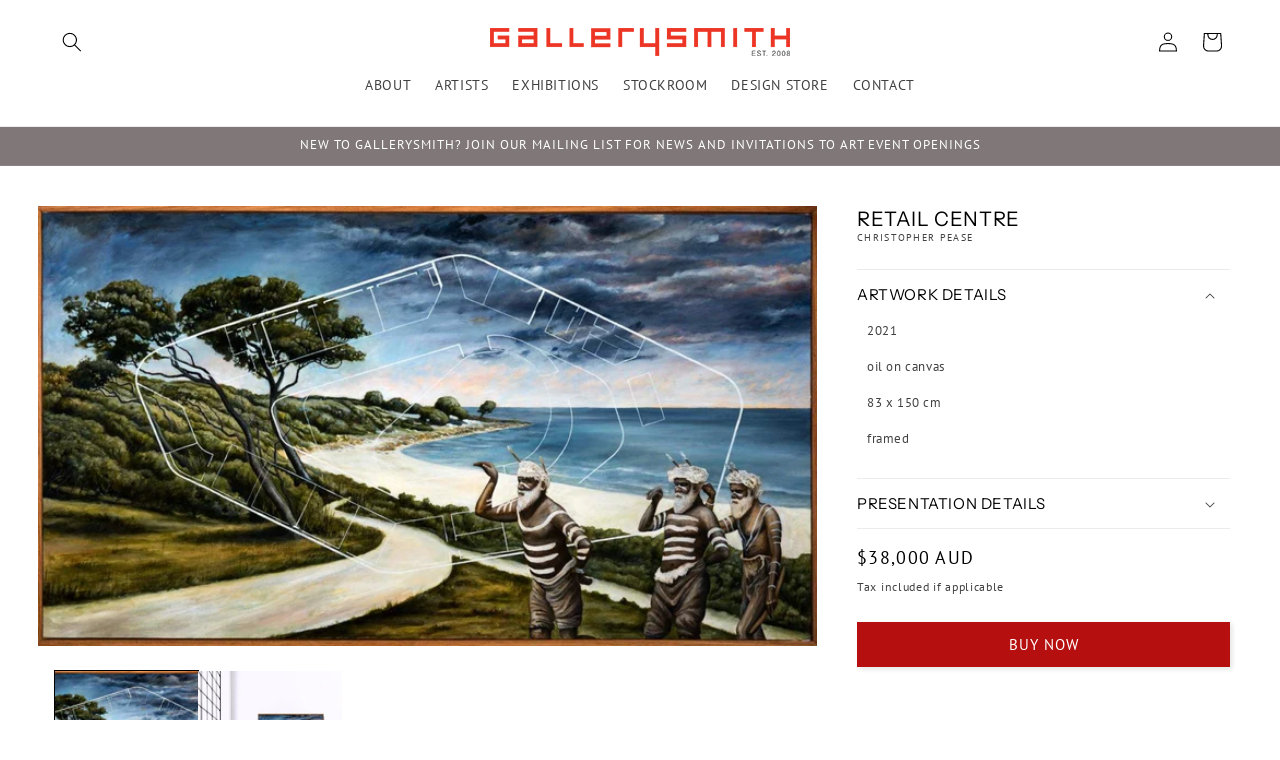

--- FILE ---
content_type: text/html; charset=utf-8
request_url: https://gallerysmith.com.au/products/retail-centre
body_size: 24845
content:
<!doctype html>
<html class="no-js" lang="en">
  <head>
    <meta charset="utf-8">
    <meta http-equiv="X-UA-Compatible" content="IE=edge">
    <meta name="viewport" content="width=device-width,initial-scale=1">
    <meta name="theme-color" content="">
    <link rel="canonical" href="https://gallerysmith.com.au/products/retail-centre"><link rel="icon" type="image/png" href="//gallerysmith.com.au/cdn/shop/files/g_logo.jpg?crop=center&height=32&v=1614778491&width=32"><link rel="preconnect" href="https://fonts.shopifycdn.com" crossorigin><title>
      Retail Centre
 &ndash; GALLERYSMITH</title>

    
      <meta name="description" content="Painting by Christopher Pease">
    

    

<meta property="og:site_name" content="GALLERYSMITH">
<meta property="og:url" content="https://gallerysmith.com.au/products/retail-centre">
<meta property="og:title" content="Retail Centre">
<meta property="og:type" content="product">
<meta property="og:description" content="Painting by Christopher Pease"><meta property="og:image" content="http://gallerysmith.com.au/cdn/shop/files/409698c1-facc-4630-b49b-0b6daef7fe39-l_e04cbdeb-0504-4e0d-9ffc-791263c1294f.jpg?v=1760928682">
  <meta property="og:image:secure_url" content="https://gallerysmith.com.au/cdn/shop/files/409698c1-facc-4630-b49b-0b6daef7fe39-l_e04cbdeb-0504-4e0d-9ffc-791263c1294f.jpg?v=1760928682">
  <meta property="og:image:width" content="1500">
  <meta property="og:image:height" content="848"><meta property="og:price:amount" content="38,000">
  <meta property="og:price:currency" content="AUD"><meta name="twitter:card" content="summary_large_image">
<meta name="twitter:title" content="Retail Centre">
<meta name="twitter:description" content="Painting by Christopher Pease">


    <script src="//gallerysmith.com.au/cdn/shop/t/31/assets/constants.js?v=58251544750838685771755583570" defer="defer"></script>
    <script src="//gallerysmith.com.au/cdn/shop/t/31/assets/pubsub.js?v=158357773527763999511755583570" defer="defer"></script>
    <script src="//gallerysmith.com.au/cdn/shop/t/31/assets/global.js?v=106116626045777747121755583570" defer="defer"></script><script src="//gallerysmith.com.au/cdn/shop/t/31/assets/animations.js?v=88693664871331136111755583570" defer="defer"></script><script>window.performance && window.performance.mark && window.performance.mark('shopify.content_for_header.start');</script><meta name="google-site-verification" content="fbCMhl2VVyXz1EOSyE7wzxnfEJFULFiUScQyjthYRLo">
<meta name="facebook-domain-verification" content="ga63qvg7xjrmay957042xd0iy2o757">
<meta id="shopify-digital-wallet" name="shopify-digital-wallet" content="/51639386277/digital_wallets/dialog">
<meta name="shopify-checkout-api-token" content="3f27a1c6bf0e075e645093c4b3f326f1">
<link rel="alternate" type="application/json+oembed" href="https://gallerysmith.com.au/products/retail-centre.oembed">
<script async="async" src="/checkouts/internal/preloads.js?locale=en-AU"></script>
<link rel="preconnect" href="https://shop.app" crossorigin="anonymous">
<script async="async" src="https://shop.app/checkouts/internal/preloads.js?locale=en-AU&shop_id=51639386277" crossorigin="anonymous"></script>
<script id="shopify-features" type="application/json">{"accessToken":"3f27a1c6bf0e075e645093c4b3f326f1","betas":["rich-media-storefront-analytics"],"domain":"gallerysmith.com.au","predictiveSearch":true,"shopId":51639386277,"locale":"en"}</script>
<script>var Shopify = Shopify || {};
Shopify.shop = "gallerysmith.myshopify.com";
Shopify.locale = "en";
Shopify.currency = {"active":"AUD","rate":"1.0"};
Shopify.country = "AU";
Shopify.theme = {"name":"BN edits Theme 2024","id":149049933989,"schema_name":"Studio","schema_version":"13.0.0","theme_store_id":1431,"role":"main"};
Shopify.theme.handle = "null";
Shopify.theme.style = {"id":null,"handle":null};
Shopify.cdnHost = "gallerysmith.com.au/cdn";
Shopify.routes = Shopify.routes || {};
Shopify.routes.root = "/";</script>
<script type="module">!function(o){(o.Shopify=o.Shopify||{}).modules=!0}(window);</script>
<script>!function(o){function n(){var o=[];function n(){o.push(Array.prototype.slice.apply(arguments))}return n.q=o,n}var t=o.Shopify=o.Shopify||{};t.loadFeatures=n(),t.autoloadFeatures=n()}(window);</script>
<script>
  window.ShopifyPay = window.ShopifyPay || {};
  window.ShopifyPay.apiHost = "shop.app\/pay";
  window.ShopifyPay.redirectState = null;
</script>
<script id="shop-js-analytics" type="application/json">{"pageType":"product"}</script>
<script defer="defer" async type="module" src="//gallerysmith.com.au/cdn/shopifycloud/shop-js/modules/v2/client.init-shop-cart-sync_BT-GjEfc.en.esm.js"></script>
<script defer="defer" async type="module" src="//gallerysmith.com.au/cdn/shopifycloud/shop-js/modules/v2/chunk.common_D58fp_Oc.esm.js"></script>
<script defer="defer" async type="module" src="//gallerysmith.com.au/cdn/shopifycloud/shop-js/modules/v2/chunk.modal_xMitdFEc.esm.js"></script>
<script type="module">
  await import("//gallerysmith.com.au/cdn/shopifycloud/shop-js/modules/v2/client.init-shop-cart-sync_BT-GjEfc.en.esm.js");
await import("//gallerysmith.com.au/cdn/shopifycloud/shop-js/modules/v2/chunk.common_D58fp_Oc.esm.js");
await import("//gallerysmith.com.au/cdn/shopifycloud/shop-js/modules/v2/chunk.modal_xMitdFEc.esm.js");

  window.Shopify.SignInWithShop?.initShopCartSync?.({"fedCMEnabled":true,"windoidEnabled":true});

</script>
<script>
  window.Shopify = window.Shopify || {};
  if (!window.Shopify.featureAssets) window.Shopify.featureAssets = {};
  window.Shopify.featureAssets['shop-js'] = {"shop-cart-sync":["modules/v2/client.shop-cart-sync_DZOKe7Ll.en.esm.js","modules/v2/chunk.common_D58fp_Oc.esm.js","modules/v2/chunk.modal_xMitdFEc.esm.js"],"init-fed-cm":["modules/v2/client.init-fed-cm_B6oLuCjv.en.esm.js","modules/v2/chunk.common_D58fp_Oc.esm.js","modules/v2/chunk.modal_xMitdFEc.esm.js"],"shop-cash-offers":["modules/v2/client.shop-cash-offers_D2sdYoxE.en.esm.js","modules/v2/chunk.common_D58fp_Oc.esm.js","modules/v2/chunk.modal_xMitdFEc.esm.js"],"shop-login-button":["modules/v2/client.shop-login-button_QeVjl5Y3.en.esm.js","modules/v2/chunk.common_D58fp_Oc.esm.js","modules/v2/chunk.modal_xMitdFEc.esm.js"],"pay-button":["modules/v2/client.pay-button_DXTOsIq6.en.esm.js","modules/v2/chunk.common_D58fp_Oc.esm.js","modules/v2/chunk.modal_xMitdFEc.esm.js"],"shop-button":["modules/v2/client.shop-button_DQZHx9pm.en.esm.js","modules/v2/chunk.common_D58fp_Oc.esm.js","modules/v2/chunk.modal_xMitdFEc.esm.js"],"avatar":["modules/v2/client.avatar_BTnouDA3.en.esm.js"],"init-windoid":["modules/v2/client.init-windoid_CR1B-cfM.en.esm.js","modules/v2/chunk.common_D58fp_Oc.esm.js","modules/v2/chunk.modal_xMitdFEc.esm.js"],"init-shop-for-new-customer-accounts":["modules/v2/client.init-shop-for-new-customer-accounts_C_vY_xzh.en.esm.js","modules/v2/client.shop-login-button_QeVjl5Y3.en.esm.js","modules/v2/chunk.common_D58fp_Oc.esm.js","modules/v2/chunk.modal_xMitdFEc.esm.js"],"init-shop-email-lookup-coordinator":["modules/v2/client.init-shop-email-lookup-coordinator_BI7n9ZSv.en.esm.js","modules/v2/chunk.common_D58fp_Oc.esm.js","modules/v2/chunk.modal_xMitdFEc.esm.js"],"init-shop-cart-sync":["modules/v2/client.init-shop-cart-sync_BT-GjEfc.en.esm.js","modules/v2/chunk.common_D58fp_Oc.esm.js","modules/v2/chunk.modal_xMitdFEc.esm.js"],"shop-toast-manager":["modules/v2/client.shop-toast-manager_DiYdP3xc.en.esm.js","modules/v2/chunk.common_D58fp_Oc.esm.js","modules/v2/chunk.modal_xMitdFEc.esm.js"],"init-customer-accounts":["modules/v2/client.init-customer-accounts_D9ZNqS-Q.en.esm.js","modules/v2/client.shop-login-button_QeVjl5Y3.en.esm.js","modules/v2/chunk.common_D58fp_Oc.esm.js","modules/v2/chunk.modal_xMitdFEc.esm.js"],"init-customer-accounts-sign-up":["modules/v2/client.init-customer-accounts-sign-up_iGw4briv.en.esm.js","modules/v2/client.shop-login-button_QeVjl5Y3.en.esm.js","modules/v2/chunk.common_D58fp_Oc.esm.js","modules/v2/chunk.modal_xMitdFEc.esm.js"],"shop-follow-button":["modules/v2/client.shop-follow-button_CqMgW2wH.en.esm.js","modules/v2/chunk.common_D58fp_Oc.esm.js","modules/v2/chunk.modal_xMitdFEc.esm.js"],"checkout-modal":["modules/v2/client.checkout-modal_xHeaAweL.en.esm.js","modules/v2/chunk.common_D58fp_Oc.esm.js","modules/v2/chunk.modal_xMitdFEc.esm.js"],"shop-login":["modules/v2/client.shop-login_D91U-Q7h.en.esm.js","modules/v2/chunk.common_D58fp_Oc.esm.js","modules/v2/chunk.modal_xMitdFEc.esm.js"],"lead-capture":["modules/v2/client.lead-capture_BJmE1dJe.en.esm.js","modules/v2/chunk.common_D58fp_Oc.esm.js","modules/v2/chunk.modal_xMitdFEc.esm.js"],"payment-terms":["modules/v2/client.payment-terms_Ci9AEqFq.en.esm.js","modules/v2/chunk.common_D58fp_Oc.esm.js","modules/v2/chunk.modal_xMitdFEc.esm.js"]};
</script>
<script>(function() {
  var isLoaded = false;
  function asyncLoad() {
    if (isLoaded) return;
    isLoaded = true;
    var urls = ["https:\/\/shy.elfsight.com\/p\/platform.js?shop=gallerysmith.myshopify.com","https:\/\/chimpstatic.com\/mcjs-connected\/js\/users\/abd59344992274f7755894ec0\/69d4aca83d0a8b73b16d43e70.js?shop=gallerysmith.myshopify.com"];
    for (var i = 0; i < urls.length; i++) {
      var s = document.createElement('script');
      s.type = 'text/javascript';
      s.async = true;
      s.src = urls[i];
      var x = document.getElementsByTagName('script')[0];
      x.parentNode.insertBefore(s, x);
    }
  };
  if(window.attachEvent) {
    window.attachEvent('onload', asyncLoad);
  } else {
    window.addEventListener('load', asyncLoad, false);
  }
})();</script>
<script id="__st">var __st={"a":51639386277,"offset":39600,"reqid":"b24d9bdf-0971-42c9-b678-e7dc7cc7faff-1769257497","pageurl":"gallerysmith.com.au\/products\/retail-centre","u":"a184e959be64","p":"product","rtyp":"product","rid":7896042995877};</script>
<script>window.ShopifyPaypalV4VisibilityTracking = true;</script>
<script id="captcha-bootstrap">!function(){'use strict';const t='contact',e='account',n='new_comment',o=[[t,t],['blogs',n],['comments',n],[t,'customer']],c=[[e,'customer_login'],[e,'guest_login'],[e,'recover_customer_password'],[e,'create_customer']],r=t=>t.map((([t,e])=>`form[action*='/${t}']:not([data-nocaptcha='true']) input[name='form_type'][value='${e}']`)).join(','),a=t=>()=>t?[...document.querySelectorAll(t)].map((t=>t.form)):[];function s(){const t=[...o],e=r(t);return a(e)}const i='password',u='form_key',d=['recaptcha-v3-token','g-recaptcha-response','h-captcha-response',i],f=()=>{try{return window.sessionStorage}catch{return}},m='__shopify_v',_=t=>t.elements[u];function p(t,e,n=!1){try{const o=window.sessionStorage,c=JSON.parse(o.getItem(e)),{data:r}=function(t){const{data:e,action:n}=t;return t[m]||n?{data:e,action:n}:{data:t,action:n}}(c);for(const[e,n]of Object.entries(r))t.elements[e]&&(t.elements[e].value=n);n&&o.removeItem(e)}catch(o){console.error('form repopulation failed',{error:o})}}const l='form_type',E='cptcha';function T(t){t.dataset[E]=!0}const w=window,h=w.document,L='Shopify',v='ce_forms',y='captcha';let A=!1;((t,e)=>{const n=(g='f06e6c50-85a8-45c8-87d0-21a2b65856fe',I='https://cdn.shopify.com/shopifycloud/storefront-forms-hcaptcha/ce_storefront_forms_captcha_hcaptcha.v1.5.2.iife.js',D={infoText:'Protected by hCaptcha',privacyText:'Privacy',termsText:'Terms'},(t,e,n)=>{const o=w[L][v],c=o.bindForm;if(c)return c(t,g,e,D).then(n);var r;o.q.push([[t,g,e,D],n]),r=I,A||(h.body.append(Object.assign(h.createElement('script'),{id:'captcha-provider',async:!0,src:r})),A=!0)});var g,I,D;w[L]=w[L]||{},w[L][v]=w[L][v]||{},w[L][v].q=[],w[L][y]=w[L][y]||{},w[L][y].protect=function(t,e){n(t,void 0,e),T(t)},Object.freeze(w[L][y]),function(t,e,n,w,h,L){const[v,y,A,g]=function(t,e,n){const i=e?o:[],u=t?c:[],d=[...i,...u],f=r(d),m=r(i),_=r(d.filter((([t,e])=>n.includes(e))));return[a(f),a(m),a(_),s()]}(w,h,L),I=t=>{const e=t.target;return e instanceof HTMLFormElement?e:e&&e.form},D=t=>v().includes(t);t.addEventListener('submit',(t=>{const e=I(t);if(!e)return;const n=D(e)&&!e.dataset.hcaptchaBound&&!e.dataset.recaptchaBound,o=_(e),c=g().includes(e)&&(!o||!o.value);(n||c)&&t.preventDefault(),c&&!n&&(function(t){try{if(!f())return;!function(t){const e=f();if(!e)return;const n=_(t);if(!n)return;const o=n.value;o&&e.removeItem(o)}(t);const e=Array.from(Array(32),(()=>Math.random().toString(36)[2])).join('');!function(t,e){_(t)||t.append(Object.assign(document.createElement('input'),{type:'hidden',name:u})),t.elements[u].value=e}(t,e),function(t,e){const n=f();if(!n)return;const o=[...t.querySelectorAll(`input[type='${i}']`)].map((({name:t})=>t)),c=[...d,...o],r={};for(const[a,s]of new FormData(t).entries())c.includes(a)||(r[a]=s);n.setItem(e,JSON.stringify({[m]:1,action:t.action,data:r}))}(t,e)}catch(e){console.error('failed to persist form',e)}}(e),e.submit())}));const S=(t,e)=>{t&&!t.dataset[E]&&(n(t,e.some((e=>e===t))),T(t))};for(const o of['focusin','change'])t.addEventListener(o,(t=>{const e=I(t);D(e)&&S(e,y())}));const B=e.get('form_key'),M=e.get(l),P=B&&M;t.addEventListener('DOMContentLoaded',(()=>{const t=y();if(P)for(const e of t)e.elements[l].value===M&&p(e,B);[...new Set([...A(),...v().filter((t=>'true'===t.dataset.shopifyCaptcha))])].forEach((e=>S(e,t)))}))}(h,new URLSearchParams(w.location.search),n,t,e,['guest_login'])})(!0,!0)}();</script>
<script integrity="sha256-4kQ18oKyAcykRKYeNunJcIwy7WH5gtpwJnB7kiuLZ1E=" data-source-attribution="shopify.loadfeatures" defer="defer" src="//gallerysmith.com.au/cdn/shopifycloud/storefront/assets/storefront/load_feature-a0a9edcb.js" crossorigin="anonymous"></script>
<script crossorigin="anonymous" defer="defer" src="//gallerysmith.com.au/cdn/shopifycloud/storefront/assets/shopify_pay/storefront-65b4c6d7.js?v=20250812"></script>
<script data-source-attribution="shopify.dynamic_checkout.dynamic.init">var Shopify=Shopify||{};Shopify.PaymentButton=Shopify.PaymentButton||{isStorefrontPortableWallets:!0,init:function(){window.Shopify.PaymentButton.init=function(){};var t=document.createElement("script");t.src="https://gallerysmith.com.au/cdn/shopifycloud/portable-wallets/latest/portable-wallets.en.js",t.type="module",document.head.appendChild(t)}};
</script>
<script data-source-attribution="shopify.dynamic_checkout.buyer_consent">
  function portableWalletsHideBuyerConsent(e){var t=document.getElementById("shopify-buyer-consent"),n=document.getElementById("shopify-subscription-policy-button");t&&n&&(t.classList.add("hidden"),t.setAttribute("aria-hidden","true"),n.removeEventListener("click",e))}function portableWalletsShowBuyerConsent(e){var t=document.getElementById("shopify-buyer-consent"),n=document.getElementById("shopify-subscription-policy-button");t&&n&&(t.classList.remove("hidden"),t.removeAttribute("aria-hidden"),n.addEventListener("click",e))}window.Shopify?.PaymentButton&&(window.Shopify.PaymentButton.hideBuyerConsent=portableWalletsHideBuyerConsent,window.Shopify.PaymentButton.showBuyerConsent=portableWalletsShowBuyerConsent);
</script>
<script data-source-attribution="shopify.dynamic_checkout.cart.bootstrap">document.addEventListener("DOMContentLoaded",(function(){function t(){return document.querySelector("shopify-accelerated-checkout-cart, shopify-accelerated-checkout")}if(t())Shopify.PaymentButton.init();else{new MutationObserver((function(e,n){t()&&(Shopify.PaymentButton.init(),n.disconnect())})).observe(document.body,{childList:!0,subtree:!0})}}));
</script>
<link id="shopify-accelerated-checkout-styles" rel="stylesheet" media="screen" href="https://gallerysmith.com.au/cdn/shopifycloud/portable-wallets/latest/accelerated-checkout-backwards-compat.css" crossorigin="anonymous">
<style id="shopify-accelerated-checkout-cart">
        #shopify-buyer-consent {
  margin-top: 1em;
  display: inline-block;
  width: 100%;
}

#shopify-buyer-consent.hidden {
  display: none;
}

#shopify-subscription-policy-button {
  background: none;
  border: none;
  padding: 0;
  text-decoration: underline;
  font-size: inherit;
  cursor: pointer;
}

#shopify-subscription-policy-button::before {
  box-shadow: none;
}

      </style>
<script id="sections-script" data-sections="header" defer="defer" src="//gallerysmith.com.au/cdn/shop/t/31/compiled_assets/scripts.js?v=4049"></script>
<script>window.performance && window.performance.mark && window.performance.mark('shopify.content_for_header.end');</script>


    <style data-shopify>
      @font-face {
  font-family: "PT Sans";
  font-weight: 400;
  font-style: normal;
  font-display: swap;
  src: url("//gallerysmith.com.au/cdn/fonts/pt_sans/ptsans_n4.83e02f6420db1e9af259d3d7856d73a9dc4fb7ab.woff2") format("woff2"),
       url("//gallerysmith.com.au/cdn/fonts/pt_sans/ptsans_n4.031cf9b26e734268d68c385b0ff08ff26d8b4b6b.woff") format("woff");
}

      @font-face {
  font-family: "PT Sans";
  font-weight: 700;
  font-style: normal;
  font-display: swap;
  src: url("//gallerysmith.com.au/cdn/fonts/pt_sans/ptsans_n7.304287b69b0b43b7d5b0f947011857fe41849126.woff2") format("woff2"),
       url("//gallerysmith.com.au/cdn/fonts/pt_sans/ptsans_n7.6044f7e686f0b0c443754a8289995e64f1aba322.woff") format("woff");
}

      @font-face {
  font-family: "PT Sans";
  font-weight: 400;
  font-style: italic;
  font-display: swap;
  src: url("//gallerysmith.com.au/cdn/fonts/pt_sans/ptsans_i4.13d0fa4d8e97d77e57a7b87d374df76447561c38.woff2") format("woff2"),
       url("//gallerysmith.com.au/cdn/fonts/pt_sans/ptsans_i4.1ffe088c0458ba08706c5025ac59c175cc6ceb8d.woff") format("woff");
}

      @font-face {
  font-family: "PT Sans";
  font-weight: 700;
  font-style: italic;
  font-display: swap;
  src: url("//gallerysmith.com.au/cdn/fonts/pt_sans/ptsans_i7.525de7532113d6a475ae29f6a88f8539c3238ecb.woff2") format("woff2"),
       url("//gallerysmith.com.au/cdn/fonts/pt_sans/ptsans_i7.128ef16b0a49f64f8629b93373d2c7806f936889.woff") format("woff");
}

      @font-face {
  font-family: "Instrument Sans";
  font-weight: 400;
  font-style: normal;
  font-display: swap;
  src: url("//gallerysmith.com.au/cdn/fonts/instrument_sans/instrumentsans_n4.db86542ae5e1596dbdb28c279ae6c2086c4c5bfa.woff2") format("woff2"),
       url("//gallerysmith.com.au/cdn/fonts/instrument_sans/instrumentsans_n4.510f1b081e58d08c30978f465518799851ef6d8b.woff") format("woff");
}


      
        :root,
        .color-scheme-1 {
          --color-background: 255,255,255;
        
          --gradient-background: #ffffff;
        

        

        --color-foreground: 0,0,0;
        --color-background-contrast: 191,191,191;
        --color-shadow: 62,62,62;
        --color-button: 182,15,15;
        --color-button-text: 255,255,255;
        --color-secondary-button: 255,255,255;
        --color-secondary-button-text: 58,81,97;
        --color-link: 58,81,97;
        --color-badge-foreground: 0,0,0;
        --color-badge-background: 255,255,255;
        --color-badge-border: 0,0,0;
        --payment-terms-background-color: rgb(255 255 255);
      }
      
        
        .color-scheme-2 {
          --color-background: 223,0,0;
        
          --gradient-background: #df0000;
        

        

        --color-foreground: 255,255,255;
        --color-background-contrast: 96,0,0;
        --color-shadow: 8,8,8;
        --color-button: 182,15,15;
        --color-button-text: 0,0,0;
        --color-secondary-button: 223,0,0;
        --color-secondary-button-text: 223,0,0;
        --color-link: 223,0,0;
        --color-badge-foreground: 255,255,255;
        --color-badge-background: 223,0,0;
        --color-badge-border: 255,255,255;
        --payment-terms-background-color: rgb(223 0 0);
      }
      
        
        .color-scheme-3 {
          --color-background: 255,0,0;
        
          --gradient-background: #ff0000;
        

        

        --color-foreground: 255,255,255;
        --color-background-contrast: 128,0,0;
        --color-shadow: 0,0,0;
        --color-button: 166,166,166;
        --color-button-text: 255,255,255;
        --color-secondary-button: 255,0,0;
        --color-secondary-button-text: 103,103,103;
        --color-link: 103,103,103;
        --color-badge-foreground: 255,255,255;
        --color-badge-background: 255,0,0;
        --color-badge-border: 255,255,255;
        --payment-terms-background-color: rgb(255 0 0);
      }
      
        
        .color-scheme-4 {
          --color-background: 239,239,239;
        
          --gradient-background: #efefef;
        

        

        --color-foreground: 0,0,0;
        --color-background-contrast: 175,175,175;
        --color-shadow: 134,134,134;
        --color-button: 86,86,86;
        --color-button-text: 0,0,0;
        --color-secondary-button: 239,239,239;
        --color-secondary-button-text: 78,78,78;
        --color-link: 78,78,78;
        --color-badge-foreground: 0,0,0;
        --color-badge-background: 239,239,239;
        --color-badge-border: 0,0,0;
        --payment-terms-background-color: rgb(239 239 239);
      }
      
        
        .color-scheme-5 {
          --color-background: 0,0,0;
        
          --gradient-background: rgba(0,0,0,0);
        

        

        --color-foreground: 255,255,255;
        --color-background-contrast: 128,128,128;
        --color-shadow: 0,0,0;
        --color-button: 223,0,0;
        --color-button-text: 255,255,255;
        --color-secondary-button: 0,0,0;
        --color-secondary-button-text: 123,123,174;
        --color-link: 123,123,174;
        --color-badge-foreground: 255,255,255;
        --color-badge-background: 0,0,0;
        --color-badge-border: 255,255,255;
        --payment-terms-background-color: rgb(0 0 0);
      }
      
        
        .color-scheme-9d312e89-5e8d-4a45-b9bb-1575626a3832 {
          --color-background: 255,255,255;
        
          --gradient-background: #ffffff;
        

        

        --color-foreground: 255,255,255;
        --color-background-contrast: 191,191,191;
        --color-shadow: 54,54,54;
        --color-button: 132,138,179;
        --color-button-text: 255,255,255;
        --color-secondary-button: 255,255,255;
        --color-secondary-button-text: 64,64,64;
        --color-link: 64,64,64;
        --color-badge-foreground: 255,255,255;
        --color-badge-background: 255,255,255;
        --color-badge-border: 255,255,255;
        --payment-terms-background-color: rgb(255 255 255);
      }
      
        
        .color-scheme-fdee73f5-2030-4d56-b514-ce7cf006ccd1 {
          --color-background: 128,120,120;
        
          --gradient-background: #807878;
        

        

        --color-foreground: 255,255,255;
        --color-background-contrast: 62,58,58;
        --color-shadow: 62,62,62;
        --color-button: 182,15,15;
        --color-button-text: 103,103,103;
        --color-secondary-button: 128,120,120;
        --color-secondary-button-text: 58,81,97;
        --color-link: 58,81,97;
        --color-badge-foreground: 255,255,255;
        --color-badge-background: 128,120,120;
        --color-badge-border: 255,255,255;
        --payment-terms-background-color: rgb(128 120 120);
      }
      
        
        .color-scheme-dd0c431a-38c2-43b3-8603-06e34ccb6b39 {
          --color-background: 217,209,209;
        
          --gradient-background: linear-gradient(54deg, rgba(172, 167, 167, 1) 13%, rgba(217, 209, 209, 1) 85%);
        

        

        --color-foreground: 255,255,255;
        --color-background-contrast: 159,139,139;
        --color-shadow: 54,54,54;
        --color-button: 182,15,15;
        --color-button-text: 255,255,255;
        --color-secondary-button: 217,209,209;
        --color-secondary-button-text: 58,81,97;
        --color-link: 58,81,97;
        --color-badge-foreground: 255,255,255;
        --color-badge-background: 217,209,209;
        --color-badge-border: 255,255,255;
        --payment-terms-background-color: rgb(217 209 209);
      }
      

      body, .color-scheme-1, .color-scheme-2, .color-scheme-3, .color-scheme-4, .color-scheme-5, .color-scheme-9d312e89-5e8d-4a45-b9bb-1575626a3832, .color-scheme-fdee73f5-2030-4d56-b514-ce7cf006ccd1, .color-scheme-dd0c431a-38c2-43b3-8603-06e34ccb6b39 {
        color: rgba(var(--color-foreground), 0.75);
        background-color: rgb(var(--color-background));
      }

      :root {
        --font-body-family: "PT Sans", sans-serif;
        --font-body-style: normal;
        --font-body-weight: 400;
        --font-body-weight-bold: 700;

        --font-heading-family: "Instrument Sans", sans-serif;
        --font-heading-style: normal;
        --font-heading-weight: 400;

        --font-body-scale: 1.0;
        --font-heading-scale: 1.0;

        --media-padding: px;
        --media-border-opacity: 0.05;
        --media-border-width: 0px;
        --media-radius: 0px;
        --media-shadow-opacity: 0.0;
        --media-shadow-horizontal-offset: 0px;
        --media-shadow-vertical-offset: 10px;
        --media-shadow-blur-radius: 0px;
        --media-shadow-visible: 0;

        --page-width: 150rem;
        --page-width-margin: 0rem;

        --product-card-image-padding: 0.0rem;
        --product-card-corner-radius: 0.0rem;
        --product-card-text-alignment: center;
        --product-card-border-width: 0.0rem;
        --product-card-border-opacity: 0.0;
        --product-card-shadow-opacity: 0.1;
        --product-card-shadow-visible: 1;
        --product-card-shadow-horizontal-offset: 0.0rem;
        --product-card-shadow-vertical-offset: 0.0rem;
        --product-card-shadow-blur-radius: 0.0rem;

        --collection-card-image-padding: 0.0rem;
        --collection-card-corner-radius: 0.0rem;
        --collection-card-text-alignment: left;
        --collection-card-border-width: 0.0rem;
        --collection-card-border-opacity: 0.0;
        --collection-card-shadow-opacity: 0.2;
        --collection-card-shadow-visible: 1;
        --collection-card-shadow-horizontal-offset: 0.0rem;
        --collection-card-shadow-vertical-offset: 0.0rem;
        --collection-card-shadow-blur-radius: 0.0rem;

        --blog-card-image-padding: 0.0rem;
        --blog-card-corner-radius: 0.0rem;
        --blog-card-text-alignment: left;
        --blog-card-border-width: 0.0rem;
        --blog-card-border-opacity: 0.0;
        --blog-card-shadow-opacity: 0.1;
        --blog-card-shadow-visible: 1;
        --blog-card-shadow-horizontal-offset: 0.0rem;
        --blog-card-shadow-vertical-offset: 0.0rem;
        --blog-card-shadow-blur-radius: 0.0rem;

        --badge-corner-radius: 0.0rem;

        --popup-border-width: 0px;
        --popup-border-opacity: 0.1;
        --popup-corner-radius: 0px;
        --popup-shadow-opacity: 0.1;
        --popup-shadow-horizontal-offset: 6px;
        --popup-shadow-vertical-offset: 6px;
        --popup-shadow-blur-radius: 25px;

        --drawer-border-width: 1px;
        --drawer-border-opacity: 0.1;
        --drawer-shadow-opacity: 0.0;
        --drawer-shadow-horizontal-offset: 0px;
        --drawer-shadow-vertical-offset: 0px;
        --drawer-shadow-blur-radius: 0px;

        --spacing-sections-desktop: 24px;
        --spacing-sections-mobile: 20px;

        --grid-desktop-vertical-spacing: 24px;
        --grid-desktop-horizontal-spacing: 24px;
        --grid-mobile-vertical-spacing: 12px;
        --grid-mobile-horizontal-spacing: 12px;

        --text-boxes-border-opacity: 0.0;
        --text-boxes-border-width: 0px;
        --text-boxes-radius: 0px;
        --text-boxes-shadow-opacity: 0.0;
        --text-boxes-shadow-visible: 0;
        --text-boxes-shadow-horizontal-offset: 0px;
        --text-boxes-shadow-vertical-offset: 0px;
        --text-boxes-shadow-blur-radius: 0px;

        --buttons-radius: 0px;
        --buttons-radius-outset: 0px;
        --buttons-border-width: 0px;
        --buttons-border-opacity: 0.8;
        --buttons-shadow-opacity: 0.15;
        --buttons-shadow-visible: 1;
        --buttons-shadow-horizontal-offset: 2px;
        --buttons-shadow-vertical-offset: 2px;
        --buttons-shadow-blur-radius: 5px;
        --buttons-border-offset: 0.3px;

        --inputs-radius: 2px;
        --inputs-border-width: 1px;
        --inputs-border-opacity: 0.15;
        --inputs-shadow-opacity: 0.05;
        --inputs-shadow-horizontal-offset: 2px;
        --inputs-margin-offset: 2px;
        --inputs-shadow-vertical-offset: 2px;
        --inputs-shadow-blur-radius: 5px;
        --inputs-radius-outset: 3px;

        --variant-pills-radius: 40px;
        --variant-pills-border-width: 3px;
        --variant-pills-border-opacity: 0.55;
        --variant-pills-shadow-opacity: 0.0;
        --variant-pills-shadow-horizontal-offset: 0px;
        --variant-pills-shadow-vertical-offset: 0px;
        --variant-pills-shadow-blur-radius: 0px;
      }

      *,
      *::before,
      *::after {
        box-sizing: inherit;
      }

      html {
        box-sizing: border-box;
        font-size: calc(var(--font-body-scale) * 62.5%);
        height: 100%;
      }

      body {
        display: grid;
        grid-template-rows: auto auto 1fr auto;
        grid-template-columns: 100%;
        min-height: 100%;
        margin: 0;
        font-size: 1.5rem;
        letter-spacing: 0.06rem;
        line-height: calc(1 + 0.8 / var(--font-body-scale));
        font-family: var(--font-body-family);
        font-style: var(--font-body-style);
        font-weight: var(--font-body-weight);
      }

      @media screen and (min-width: 750px) {
        body {
          font-size: 1.6rem;
        }
      }
    </style>

    <link href="//gallerysmith.com.au/cdn/shop/t/31/assets/base.css?v=8163957065302037621755583570" rel="stylesheet" type="text/css" media="all" />
<link rel="preload" as="font" href="//gallerysmith.com.au/cdn/fonts/pt_sans/ptsans_n4.83e02f6420db1e9af259d3d7856d73a9dc4fb7ab.woff2" type="font/woff2" crossorigin><link rel="preload" as="font" href="//gallerysmith.com.au/cdn/fonts/instrument_sans/instrumentsans_n4.db86542ae5e1596dbdb28c279ae6c2086c4c5bfa.woff2" type="font/woff2" crossorigin><link
        rel="stylesheet"
        href="//gallerysmith.com.au/cdn/shop/t/31/assets/component-predictive-search.css?v=118923337488134913561755583570"
        media="print"
        onload="this.media='all'"
      ><script>
      document.documentElement.className = document.documentElement.className.replace('no-js', 'js');
      if (Shopify.designMode) {
        document.documentElement.classList.add('shopify-design-mode');
      }
    </script>
  <link href="https://monorail-edge.shopifysvc.com" rel="dns-prefetch">
<script>(function(){if ("sendBeacon" in navigator && "performance" in window) {try {var session_token_from_headers = performance.getEntriesByType('navigation')[0].serverTiming.find(x => x.name == '_s').description;} catch {var session_token_from_headers = undefined;}var session_cookie_matches = document.cookie.match(/_shopify_s=([^;]*)/);var session_token_from_cookie = session_cookie_matches && session_cookie_matches.length === 2 ? session_cookie_matches[1] : "";var session_token = session_token_from_headers || session_token_from_cookie || "";function handle_abandonment_event(e) {var entries = performance.getEntries().filter(function(entry) {return /monorail-edge.shopifysvc.com/.test(entry.name);});if (!window.abandonment_tracked && entries.length === 0) {window.abandonment_tracked = true;var currentMs = Date.now();var navigation_start = performance.timing.navigationStart;var payload = {shop_id: 51639386277,url: window.location.href,navigation_start,duration: currentMs - navigation_start,session_token,page_type: "product"};window.navigator.sendBeacon("https://monorail-edge.shopifysvc.com/v1/produce", JSON.stringify({schema_id: "online_store_buyer_site_abandonment/1.1",payload: payload,metadata: {event_created_at_ms: currentMs,event_sent_at_ms: currentMs}}));}}window.addEventListener('pagehide', handle_abandonment_event);}}());</script>
<script id="web-pixels-manager-setup">(function e(e,d,r,n,o){if(void 0===o&&(o={}),!Boolean(null===(a=null===(i=window.Shopify)||void 0===i?void 0:i.analytics)||void 0===a?void 0:a.replayQueue)){var i,a;window.Shopify=window.Shopify||{};var t=window.Shopify;t.analytics=t.analytics||{};var s=t.analytics;s.replayQueue=[],s.publish=function(e,d,r){return s.replayQueue.push([e,d,r]),!0};try{self.performance.mark("wpm:start")}catch(e){}var l=function(){var e={modern:/Edge?\/(1{2}[4-9]|1[2-9]\d|[2-9]\d{2}|\d{4,})\.\d+(\.\d+|)|Firefox\/(1{2}[4-9]|1[2-9]\d|[2-9]\d{2}|\d{4,})\.\d+(\.\d+|)|Chrom(ium|e)\/(9{2}|\d{3,})\.\d+(\.\d+|)|(Maci|X1{2}).+ Version\/(15\.\d+|(1[6-9]|[2-9]\d|\d{3,})\.\d+)([,.]\d+|)( \(\w+\)|)( Mobile\/\w+|) Safari\/|Chrome.+OPR\/(9{2}|\d{3,})\.\d+\.\d+|(CPU[ +]OS|iPhone[ +]OS|CPU[ +]iPhone|CPU IPhone OS|CPU iPad OS)[ +]+(15[._]\d+|(1[6-9]|[2-9]\d|\d{3,})[._]\d+)([._]\d+|)|Android:?[ /-](13[3-9]|1[4-9]\d|[2-9]\d{2}|\d{4,})(\.\d+|)(\.\d+|)|Android.+Firefox\/(13[5-9]|1[4-9]\d|[2-9]\d{2}|\d{4,})\.\d+(\.\d+|)|Android.+Chrom(ium|e)\/(13[3-9]|1[4-9]\d|[2-9]\d{2}|\d{4,})\.\d+(\.\d+|)|SamsungBrowser\/([2-9]\d|\d{3,})\.\d+/,legacy:/Edge?\/(1[6-9]|[2-9]\d|\d{3,})\.\d+(\.\d+|)|Firefox\/(5[4-9]|[6-9]\d|\d{3,})\.\d+(\.\d+|)|Chrom(ium|e)\/(5[1-9]|[6-9]\d|\d{3,})\.\d+(\.\d+|)([\d.]+$|.*Safari\/(?![\d.]+ Edge\/[\d.]+$))|(Maci|X1{2}).+ Version\/(10\.\d+|(1[1-9]|[2-9]\d|\d{3,})\.\d+)([,.]\d+|)( \(\w+\)|)( Mobile\/\w+|) Safari\/|Chrome.+OPR\/(3[89]|[4-9]\d|\d{3,})\.\d+\.\d+|(CPU[ +]OS|iPhone[ +]OS|CPU[ +]iPhone|CPU IPhone OS|CPU iPad OS)[ +]+(10[._]\d+|(1[1-9]|[2-9]\d|\d{3,})[._]\d+)([._]\d+|)|Android:?[ /-](13[3-9]|1[4-9]\d|[2-9]\d{2}|\d{4,})(\.\d+|)(\.\d+|)|Mobile Safari.+OPR\/([89]\d|\d{3,})\.\d+\.\d+|Android.+Firefox\/(13[5-9]|1[4-9]\d|[2-9]\d{2}|\d{4,})\.\d+(\.\d+|)|Android.+Chrom(ium|e)\/(13[3-9]|1[4-9]\d|[2-9]\d{2}|\d{4,})\.\d+(\.\d+|)|Android.+(UC? ?Browser|UCWEB|U3)[ /]?(15\.([5-9]|\d{2,})|(1[6-9]|[2-9]\d|\d{3,})\.\d+)\.\d+|SamsungBrowser\/(5\.\d+|([6-9]|\d{2,})\.\d+)|Android.+MQ{2}Browser\/(14(\.(9|\d{2,})|)|(1[5-9]|[2-9]\d|\d{3,})(\.\d+|))(\.\d+|)|K[Aa][Ii]OS\/(3\.\d+|([4-9]|\d{2,})\.\d+)(\.\d+|)/},d=e.modern,r=e.legacy,n=navigator.userAgent;return n.match(d)?"modern":n.match(r)?"legacy":"unknown"}(),u="modern"===l?"modern":"legacy",c=(null!=n?n:{modern:"",legacy:""})[u],f=function(e){return[e.baseUrl,"/wpm","/b",e.hashVersion,"modern"===e.buildTarget?"m":"l",".js"].join("")}({baseUrl:d,hashVersion:r,buildTarget:u}),m=function(e){var d=e.version,r=e.bundleTarget,n=e.surface,o=e.pageUrl,i=e.monorailEndpoint;return{emit:function(e){var a=e.status,t=e.errorMsg,s=(new Date).getTime(),l=JSON.stringify({metadata:{event_sent_at_ms:s},events:[{schema_id:"web_pixels_manager_load/3.1",payload:{version:d,bundle_target:r,page_url:o,status:a,surface:n,error_msg:t},metadata:{event_created_at_ms:s}}]});if(!i)return console&&console.warn&&console.warn("[Web Pixels Manager] No Monorail endpoint provided, skipping logging."),!1;try{return self.navigator.sendBeacon.bind(self.navigator)(i,l)}catch(e){}var u=new XMLHttpRequest;try{return u.open("POST",i,!0),u.setRequestHeader("Content-Type","text/plain"),u.send(l),!0}catch(e){return console&&console.warn&&console.warn("[Web Pixels Manager] Got an unhandled error while logging to Monorail."),!1}}}}({version:r,bundleTarget:l,surface:e.surface,pageUrl:self.location.href,monorailEndpoint:e.monorailEndpoint});try{o.browserTarget=l,function(e){var d=e.src,r=e.async,n=void 0===r||r,o=e.onload,i=e.onerror,a=e.sri,t=e.scriptDataAttributes,s=void 0===t?{}:t,l=document.createElement("script"),u=document.querySelector("head"),c=document.querySelector("body");if(l.async=n,l.src=d,a&&(l.integrity=a,l.crossOrigin="anonymous"),s)for(var f in s)if(Object.prototype.hasOwnProperty.call(s,f))try{l.dataset[f]=s[f]}catch(e){}if(o&&l.addEventListener("load",o),i&&l.addEventListener("error",i),u)u.appendChild(l);else{if(!c)throw new Error("Did not find a head or body element to append the script");c.appendChild(l)}}({src:f,async:!0,onload:function(){if(!function(){var e,d;return Boolean(null===(d=null===(e=window.Shopify)||void 0===e?void 0:e.analytics)||void 0===d?void 0:d.initialized)}()){var d=window.webPixelsManager.init(e)||void 0;if(d){var r=window.Shopify.analytics;r.replayQueue.forEach((function(e){var r=e[0],n=e[1],o=e[2];d.publishCustomEvent(r,n,o)})),r.replayQueue=[],r.publish=d.publishCustomEvent,r.visitor=d.visitor,r.initialized=!0}}},onerror:function(){return m.emit({status:"failed",errorMsg:"".concat(f," has failed to load")})},sri:function(e){var d=/^sha384-[A-Za-z0-9+/=]+$/;return"string"==typeof e&&d.test(e)}(c)?c:"",scriptDataAttributes:o}),m.emit({status:"loading"})}catch(e){m.emit({status:"failed",errorMsg:(null==e?void 0:e.message)||"Unknown error"})}}})({shopId: 51639386277,storefrontBaseUrl: "https://gallerysmith.com.au",extensionsBaseUrl: "https://extensions.shopifycdn.com/cdn/shopifycloud/web-pixels-manager",monorailEndpoint: "https://monorail-edge.shopifysvc.com/unstable/produce_batch",surface: "storefront-renderer",enabledBetaFlags: ["2dca8a86"],webPixelsConfigList: [{"id":"1624146085","configuration":"{\"pixel_id\":\"1097501301343327\",\"pixel_type\":\"facebook_pixel\"}","eventPayloadVersion":"v1","runtimeContext":"OPEN","scriptVersion":"ca16bc87fe92b6042fbaa3acc2fbdaa6","type":"APP","apiClientId":2329312,"privacyPurposes":["ANALYTICS","MARKETING","SALE_OF_DATA"],"dataSharingAdjustments":{"protectedCustomerApprovalScopes":["read_customer_address","read_customer_email","read_customer_name","read_customer_personal_data","read_customer_phone"]}},{"id":"941686949","configuration":"{\"config\":\"{\\\"google_tag_ids\\\":[\\\"G-0ZFDP49SS8\\\",\\\"GT-5TGHD5XL\\\"],\\\"target_country\\\":\\\"AU\\\",\\\"gtag_events\\\":[{\\\"type\\\":\\\"search\\\",\\\"action_label\\\":\\\"G-0ZFDP49SS8\\\"},{\\\"type\\\":\\\"begin_checkout\\\",\\\"action_label\\\":\\\"G-0ZFDP49SS8\\\"},{\\\"type\\\":\\\"view_item\\\",\\\"action_label\\\":[\\\"G-0ZFDP49SS8\\\",\\\"MC-E1FJYZ5MNM\\\"]},{\\\"type\\\":\\\"purchase\\\",\\\"action_label\\\":[\\\"G-0ZFDP49SS8\\\",\\\"MC-E1FJYZ5MNM\\\"]},{\\\"type\\\":\\\"page_view\\\",\\\"action_label\\\":[\\\"G-0ZFDP49SS8\\\",\\\"MC-E1FJYZ5MNM\\\"]},{\\\"type\\\":\\\"add_payment_info\\\",\\\"action_label\\\":\\\"G-0ZFDP49SS8\\\"},{\\\"type\\\":\\\"add_to_cart\\\",\\\"action_label\\\":\\\"G-0ZFDP49SS8\\\"}],\\\"enable_monitoring_mode\\\":false}\"}","eventPayloadVersion":"v1","runtimeContext":"OPEN","scriptVersion":"b2a88bafab3e21179ed38636efcd8a93","type":"APP","apiClientId":1780363,"privacyPurposes":[],"dataSharingAdjustments":{"protectedCustomerApprovalScopes":["read_customer_address","read_customer_email","read_customer_name","read_customer_personal_data","read_customer_phone"]}},{"id":"shopify-app-pixel","configuration":"{}","eventPayloadVersion":"v1","runtimeContext":"STRICT","scriptVersion":"0450","apiClientId":"shopify-pixel","type":"APP","privacyPurposes":["ANALYTICS","MARKETING"]},{"id":"shopify-custom-pixel","eventPayloadVersion":"v1","runtimeContext":"LAX","scriptVersion":"0450","apiClientId":"shopify-pixel","type":"CUSTOM","privacyPurposes":["ANALYTICS","MARKETING"]}],isMerchantRequest: false,initData: {"shop":{"name":"GALLERYSMITH","paymentSettings":{"currencyCode":"AUD"},"myshopifyDomain":"gallerysmith.myshopify.com","countryCode":"AU","storefrontUrl":"https:\/\/gallerysmith.com.au"},"customer":null,"cart":null,"checkout":null,"productVariants":[{"price":{"amount":38000.0,"currencyCode":"AUD"},"product":{"title":"Retail Centre","vendor":"Christopher Pease","id":"7896042995877","untranslatedTitle":"Retail Centre","url":"\/products\/retail-centre","type":"artwork"},"id":"41802737418405","image":{"src":"\/\/gallerysmith.com.au\/cdn\/shop\/files\/409698c1-facc-4630-b49b-0b6daef7fe39-l_e04cbdeb-0504-4e0d-9ffc-791263c1294f.jpg?v=1760928682"},"sku":"INV-PEAC-0007","title":"Default Title","untranslatedTitle":"Default Title"}],"purchasingCompany":null},},"https://gallerysmith.com.au/cdn","fcfee988w5aeb613cpc8e4bc33m6693e112",{"modern":"","legacy":""},{"shopId":"51639386277","storefrontBaseUrl":"https:\/\/gallerysmith.com.au","extensionBaseUrl":"https:\/\/extensions.shopifycdn.com\/cdn\/shopifycloud\/web-pixels-manager","surface":"storefront-renderer","enabledBetaFlags":"[\"2dca8a86\"]","isMerchantRequest":"false","hashVersion":"fcfee988w5aeb613cpc8e4bc33m6693e112","publish":"custom","events":"[[\"page_viewed\",{}],[\"product_viewed\",{\"productVariant\":{\"price\":{\"amount\":38000.0,\"currencyCode\":\"AUD\"},\"product\":{\"title\":\"Retail Centre\",\"vendor\":\"Christopher Pease\",\"id\":\"7896042995877\",\"untranslatedTitle\":\"Retail Centre\",\"url\":\"\/products\/retail-centre\",\"type\":\"artwork\"},\"id\":\"41802737418405\",\"image\":{\"src\":\"\/\/gallerysmith.com.au\/cdn\/shop\/files\/409698c1-facc-4630-b49b-0b6daef7fe39-l_e04cbdeb-0504-4e0d-9ffc-791263c1294f.jpg?v=1760928682\"},\"sku\":\"INV-PEAC-0007\",\"title\":\"Default Title\",\"untranslatedTitle\":\"Default Title\"}}]]"});</script><script>
  window.ShopifyAnalytics = window.ShopifyAnalytics || {};
  window.ShopifyAnalytics.meta = window.ShopifyAnalytics.meta || {};
  window.ShopifyAnalytics.meta.currency = 'AUD';
  var meta = {"product":{"id":7896042995877,"gid":"gid:\/\/shopify\/Product\/7896042995877","vendor":"Christopher Pease","type":"artwork","handle":"retail-centre","variants":[{"id":41802737418405,"price":3800000,"name":"Retail Centre","public_title":null,"sku":"INV-PEAC-0007"}],"remote":false},"page":{"pageType":"product","resourceType":"product","resourceId":7896042995877,"requestId":"b24d9bdf-0971-42c9-b678-e7dc7cc7faff-1769257497"}};
  for (var attr in meta) {
    window.ShopifyAnalytics.meta[attr] = meta[attr];
  }
</script>
<script class="analytics">
  (function () {
    var customDocumentWrite = function(content) {
      var jquery = null;

      if (window.jQuery) {
        jquery = window.jQuery;
      } else if (window.Checkout && window.Checkout.$) {
        jquery = window.Checkout.$;
      }

      if (jquery) {
        jquery('body').append(content);
      }
    };

    var hasLoggedConversion = function(token) {
      if (token) {
        return document.cookie.indexOf('loggedConversion=' + token) !== -1;
      }
      return false;
    }

    var setCookieIfConversion = function(token) {
      if (token) {
        var twoMonthsFromNow = new Date(Date.now());
        twoMonthsFromNow.setMonth(twoMonthsFromNow.getMonth() + 2);

        document.cookie = 'loggedConversion=' + token + '; expires=' + twoMonthsFromNow;
      }
    }

    var trekkie = window.ShopifyAnalytics.lib = window.trekkie = window.trekkie || [];
    if (trekkie.integrations) {
      return;
    }
    trekkie.methods = [
      'identify',
      'page',
      'ready',
      'track',
      'trackForm',
      'trackLink'
    ];
    trekkie.factory = function(method) {
      return function() {
        var args = Array.prototype.slice.call(arguments);
        args.unshift(method);
        trekkie.push(args);
        return trekkie;
      };
    };
    for (var i = 0; i < trekkie.methods.length; i++) {
      var key = trekkie.methods[i];
      trekkie[key] = trekkie.factory(key);
    }
    trekkie.load = function(config) {
      trekkie.config = config || {};
      trekkie.config.initialDocumentCookie = document.cookie;
      var first = document.getElementsByTagName('script')[0];
      var script = document.createElement('script');
      script.type = 'text/javascript';
      script.onerror = function(e) {
        var scriptFallback = document.createElement('script');
        scriptFallback.type = 'text/javascript';
        scriptFallback.onerror = function(error) {
                var Monorail = {
      produce: function produce(monorailDomain, schemaId, payload) {
        var currentMs = new Date().getTime();
        var event = {
          schema_id: schemaId,
          payload: payload,
          metadata: {
            event_created_at_ms: currentMs,
            event_sent_at_ms: currentMs
          }
        };
        return Monorail.sendRequest("https://" + monorailDomain + "/v1/produce", JSON.stringify(event));
      },
      sendRequest: function sendRequest(endpointUrl, payload) {
        // Try the sendBeacon API
        if (window && window.navigator && typeof window.navigator.sendBeacon === 'function' && typeof window.Blob === 'function' && !Monorail.isIos12()) {
          var blobData = new window.Blob([payload], {
            type: 'text/plain'
          });

          if (window.navigator.sendBeacon(endpointUrl, blobData)) {
            return true;
          } // sendBeacon was not successful

        } // XHR beacon

        var xhr = new XMLHttpRequest();

        try {
          xhr.open('POST', endpointUrl);
          xhr.setRequestHeader('Content-Type', 'text/plain');
          xhr.send(payload);
        } catch (e) {
          console.log(e);
        }

        return false;
      },
      isIos12: function isIos12() {
        return window.navigator.userAgent.lastIndexOf('iPhone; CPU iPhone OS 12_') !== -1 || window.navigator.userAgent.lastIndexOf('iPad; CPU OS 12_') !== -1;
      }
    };
    Monorail.produce('monorail-edge.shopifysvc.com',
      'trekkie_storefront_load_errors/1.1',
      {shop_id: 51639386277,
      theme_id: 149049933989,
      app_name: "storefront",
      context_url: window.location.href,
      source_url: "//gallerysmith.com.au/cdn/s/trekkie.storefront.8d95595f799fbf7e1d32231b9a28fd43b70c67d3.min.js"});

        };
        scriptFallback.async = true;
        scriptFallback.src = '//gallerysmith.com.au/cdn/s/trekkie.storefront.8d95595f799fbf7e1d32231b9a28fd43b70c67d3.min.js';
        first.parentNode.insertBefore(scriptFallback, first);
      };
      script.async = true;
      script.src = '//gallerysmith.com.au/cdn/s/trekkie.storefront.8d95595f799fbf7e1d32231b9a28fd43b70c67d3.min.js';
      first.parentNode.insertBefore(script, first);
    };
    trekkie.load(
      {"Trekkie":{"appName":"storefront","development":false,"defaultAttributes":{"shopId":51639386277,"isMerchantRequest":null,"themeId":149049933989,"themeCityHash":"8743584269383776080","contentLanguage":"en","currency":"AUD","eventMetadataId":"942d3b72-2992-4ca5-a0f3-0e91f4f9bec8"},"isServerSideCookieWritingEnabled":true,"monorailRegion":"shop_domain","enabledBetaFlags":["65f19447"]},"Session Attribution":{},"S2S":{"facebookCapiEnabled":true,"source":"trekkie-storefront-renderer","apiClientId":580111}}
    );

    var loaded = false;
    trekkie.ready(function() {
      if (loaded) return;
      loaded = true;

      window.ShopifyAnalytics.lib = window.trekkie;

      var originalDocumentWrite = document.write;
      document.write = customDocumentWrite;
      try { window.ShopifyAnalytics.merchantGoogleAnalytics.call(this); } catch(error) {};
      document.write = originalDocumentWrite;

      window.ShopifyAnalytics.lib.page(null,{"pageType":"product","resourceType":"product","resourceId":7896042995877,"requestId":"b24d9bdf-0971-42c9-b678-e7dc7cc7faff-1769257497","shopifyEmitted":true});

      var match = window.location.pathname.match(/checkouts\/(.+)\/(thank_you|post_purchase)/)
      var token = match? match[1]: undefined;
      if (!hasLoggedConversion(token)) {
        setCookieIfConversion(token);
        window.ShopifyAnalytics.lib.track("Viewed Product",{"currency":"AUD","variantId":41802737418405,"productId":7896042995877,"productGid":"gid:\/\/shopify\/Product\/7896042995877","name":"Retail Centre","price":"38000.00","sku":"INV-PEAC-0007","brand":"Christopher Pease","variant":null,"category":"artwork","nonInteraction":true,"remote":false},undefined,undefined,{"shopifyEmitted":true});
      window.ShopifyAnalytics.lib.track("monorail:\/\/trekkie_storefront_viewed_product\/1.1",{"currency":"AUD","variantId":41802737418405,"productId":7896042995877,"productGid":"gid:\/\/shopify\/Product\/7896042995877","name":"Retail Centre","price":"38000.00","sku":"INV-PEAC-0007","brand":"Christopher Pease","variant":null,"category":"artwork","nonInteraction":true,"remote":false,"referer":"https:\/\/gallerysmith.com.au\/products\/retail-centre"});
      }
    });


        var eventsListenerScript = document.createElement('script');
        eventsListenerScript.async = true;
        eventsListenerScript.src = "//gallerysmith.com.au/cdn/shopifycloud/storefront/assets/shop_events_listener-3da45d37.js";
        document.getElementsByTagName('head')[0].appendChild(eventsListenerScript);

})();</script>
<script
  defer
  src="https://gallerysmith.com.au/cdn/shopifycloud/perf-kit/shopify-perf-kit-3.0.4.min.js"
  data-application="storefront-renderer"
  data-shop-id="51639386277"
  data-render-region="gcp-us-east1"
  data-page-type="product"
  data-theme-instance-id="149049933989"
  data-theme-name="Studio"
  data-theme-version="13.0.0"
  data-monorail-region="shop_domain"
  data-resource-timing-sampling-rate="10"
  data-shs="true"
  data-shs-beacon="true"
  data-shs-export-with-fetch="true"
  data-shs-logs-sample-rate="1"
  data-shs-beacon-endpoint="https://gallerysmith.com.au/api/collect"
></script>
</head>

  <body class="gradient animate--hover-default">
    <a class="skip-to-content-link button visually-hidden" href="#MainContent">
      Skip to content
    </a><!-- BEGIN sections: header-group -->
<div id="shopify-section-sections--19323257979045__header" class="shopify-section shopify-section-group-header-group section-header"><link rel="stylesheet" href="//gallerysmith.com.au/cdn/shop/t/31/assets/component-list-menu.css?v=182650447760679268781755583570" media="print" onload="this.media='all'">
<link rel="stylesheet" href="//gallerysmith.com.au/cdn/shop/t/31/assets/component-search.css?v=165164710990765432851755583570" media="print" onload="this.media='all'">
<link rel="stylesheet" href="//gallerysmith.com.au/cdn/shop/t/31/assets/component-menu-drawer.css?v=85170387104997277661755583570" media="print" onload="this.media='all'">
<link rel="stylesheet" href="//gallerysmith.com.au/cdn/shop/t/31/assets/component-cart-notification.css?v=54116361853792938221755583570" media="print" onload="this.media='all'">
<link rel="stylesheet" href="//gallerysmith.com.au/cdn/shop/t/31/assets/component-cart-items.css?v=136978088507021421401755583570" media="print" onload="this.media='all'"><link rel="stylesheet" href="//gallerysmith.com.au/cdn/shop/t/31/assets/component-price.css?v=70172745017360139101755583570" media="print" onload="this.media='all'"><noscript><link href="//gallerysmith.com.au/cdn/shop/t/31/assets/component-list-menu.css?v=182650447760679268781755583570" rel="stylesheet" type="text/css" media="all" /></noscript>
<noscript><link href="//gallerysmith.com.au/cdn/shop/t/31/assets/component-search.css?v=165164710990765432851755583570" rel="stylesheet" type="text/css" media="all" /></noscript>
<noscript><link href="//gallerysmith.com.au/cdn/shop/t/31/assets/component-menu-drawer.css?v=85170387104997277661755583570" rel="stylesheet" type="text/css" media="all" /></noscript>
<noscript><link href="//gallerysmith.com.au/cdn/shop/t/31/assets/component-cart-notification.css?v=54116361853792938221755583570" rel="stylesheet" type="text/css" media="all" /></noscript>
<noscript><link href="//gallerysmith.com.au/cdn/shop/t/31/assets/component-cart-items.css?v=136978088507021421401755583570" rel="stylesheet" type="text/css" media="all" /></noscript>

<style>
  header-drawer {
    justify-self: start;
    margin-left: -1.2rem;
  }@media screen and (min-width: 990px) {
      header-drawer {
        display: none;
      }
    }.menu-drawer-container {
    display: flex;
  }

  .list-menu {
    list-style: none;
    padding: 0;
    margin: 0;
  }

  .list-menu--inline {
    display: inline-flex;
    flex-wrap: wrap;
  }

  summary.list-menu__item {
    padding-right: 2.7rem;
  }

  .list-menu__item {
    display: flex;
    align-items: center;
    line-height: calc(1 + 0.3 / var(--font-body-scale));
  }

  .list-menu__item--link {
    text-decoration: none;
    padding-bottom: 1rem;
    padding-top: 1rem;
    line-height: calc(1 + 0.8 / var(--font-body-scale));
  }

  @media screen and (min-width: 750px) {
    .list-menu__item--link {
      padding-bottom: 0.5rem;
      padding-top: 0.5rem;
    }
  }
</style><style data-shopify>.header {
    padding: 10px 3rem 10px 3rem;
  }

  .section-header {
    position: sticky; /* This is for fixing a Safari z-index issue. PR #2147 */
    margin-bottom: 0px;
  }

  @media screen and (min-width: 750px) {
    .section-header {
      margin-bottom: 0px;
    }
  }

  @media screen and (min-width: 990px) {
    .header {
      padding-top: 20px;
      padding-bottom: 20px;
    }
  }</style><script src="//gallerysmith.com.au/cdn/shop/t/31/assets/details-disclosure.js?v=13653116266235556501755583570" defer="defer"></script>
<script src="//gallerysmith.com.au/cdn/shop/t/31/assets/details-modal.js?v=25581673532751508451755583570" defer="defer"></script>
<script src="//gallerysmith.com.au/cdn/shop/t/31/assets/cart-notification.js?v=133508293167896966491755583570" defer="defer"></script>
<script src="//gallerysmith.com.au/cdn/shop/t/31/assets/search-form.js?v=133129549252120666541755583570" defer="defer"></script><svg xmlns="http://www.w3.org/2000/svg" class="hidden">
  <symbol id="icon-search" viewbox="0 0 18 19" fill="none">
    <path fill-rule="evenodd" clip-rule="evenodd" d="M11.03 11.68A5.784 5.784 0 112.85 3.5a5.784 5.784 0 018.18 8.18zm.26 1.12a6.78 6.78 0 11.72-.7l5.4 5.4a.5.5 0 11-.71.7l-5.41-5.4z" fill="currentColor"/>
  </symbol>

  <symbol id="icon-reset" class="icon icon-close"  fill="none" viewBox="0 0 18 18" stroke="currentColor">
    <circle r="8.5" cy="9" cx="9" stroke-opacity="0.2"/>
    <path d="M6.82972 6.82915L1.17193 1.17097" stroke-linecap="round" stroke-linejoin="round" transform="translate(5 5)"/>
    <path d="M1.22896 6.88502L6.77288 1.11523" stroke-linecap="round" stroke-linejoin="round" transform="translate(5 5)"/>
  </symbol>

  <symbol id="icon-close" class="icon icon-close" fill="none" viewBox="0 0 18 17">
    <path d="M.865 15.978a.5.5 0 00.707.707l7.433-7.431 7.579 7.282a.501.501 0 00.846-.37.5.5 0 00-.153-.351L9.712 8.546l7.417-7.416a.5.5 0 10-.707-.708L8.991 7.853 1.413.573a.5.5 0 10-.693.72l7.563 7.268-7.418 7.417z" fill="currentColor">
  </symbol>
</svg><sticky-header data-sticky-type="always" class="header-wrapper color-scheme-1 gradient header-wrapper--border-bottom"><header class="header header--top-center header--mobile-center page-width header--has-menu header--has-social header--has-account">

<header-drawer data-breakpoint="tablet">
  <details id="Details-menu-drawer-container" class="menu-drawer-container">
    <summary
      class="header__icon header__icon--menu header__icon--summary link focus-inset"
      aria-label="Menu"
    >
      <span>
        <svg
  xmlns="http://www.w3.org/2000/svg"
  aria-hidden="true"
  focusable="false"
  class="icon icon-hamburger"
  fill="none"
  viewBox="0 0 18 16"
>
  <path d="M1 .5a.5.5 0 100 1h15.71a.5.5 0 000-1H1zM.5 8a.5.5 0 01.5-.5h15.71a.5.5 0 010 1H1A.5.5 0 01.5 8zm0 7a.5.5 0 01.5-.5h15.71a.5.5 0 010 1H1a.5.5 0 01-.5-.5z" fill="currentColor">
</svg>

        <svg
  xmlns="http://www.w3.org/2000/svg"
  aria-hidden="true"
  focusable="false"
  class="icon icon-close"
  fill="none"
  viewBox="0 0 18 17"
>
  <path d="M.865 15.978a.5.5 0 00.707.707l7.433-7.431 7.579 7.282a.501.501 0 00.846-.37.5.5 0 00-.153-.351L9.712 8.546l7.417-7.416a.5.5 0 10-.707-.708L8.991 7.853 1.413.573a.5.5 0 10-.693.72l7.563 7.268-7.418 7.417z" fill="currentColor">
</svg>

      </span>
    </summary>
    <div id="menu-drawer" class="gradient menu-drawer motion-reduce color-scheme-1">
      <div class="menu-drawer__inner-container">
        <div class="menu-drawer__navigation-container">
          <nav class="menu-drawer__navigation">
            <ul class="menu-drawer__menu has-submenu list-menu" role="list"><li><a
                      id="HeaderDrawer-about"
                      href="/"
                      class="menu-drawer__menu-item list-menu__item link link--text focus-inset"
                      
                    >
                      ABOUT
                    </a></li><li><a
                      id="HeaderDrawer-artists"
                      href="/pages/all-artists"
                      class="menu-drawer__menu-item list-menu__item link link--text focus-inset"
                      
                    >
                      ARTISTS
                    </a></li><li><a
                      id="HeaderDrawer-exhibitions"
                      href="/pages/upcoming-exhibitions"
                      class="menu-drawer__menu-item list-menu__item link link--text focus-inset"
                      
                    >
                      EXHIBITIONS 
                    </a></li><li><a
                      id="HeaderDrawer-stockroom"
                      href="/collections/stockroom"
                      class="menu-drawer__menu-item list-menu__item link link--text focus-inset"
                      
                    >
                      STOCKROOM
                    </a></li><li><a
                      id="HeaderDrawer-design-store"
                      href="/collections/design-store"
                      class="menu-drawer__menu-item list-menu__item link link--text focus-inset"
                      
                    >
                      DESIGN STORE
                    </a></li><li><a
                      id="HeaderDrawer-contact"
                      href="/pages/contact-us"
                      class="menu-drawer__menu-item list-menu__item link link--text focus-inset"
                      
                    >
                      CONTACT
                    </a></li></ul>
          </nav>
          <div class="menu-drawer__utility-links"><a
                href="https://gallerysmith.com.au/customer_authentication/redirect?locale=en&region_country=AU"
                class="menu-drawer__account link focus-inset h5 medium-hide large-up-hide"
              >
                <svg
  xmlns="http://www.w3.org/2000/svg"
  aria-hidden="true"
  focusable="false"
  class="icon icon-account"
  fill="none"
  viewBox="0 0 18 19"
>
  <path fill-rule="evenodd" clip-rule="evenodd" d="M6 4.5a3 3 0 116 0 3 3 0 01-6 0zm3-4a4 4 0 100 8 4 4 0 000-8zm5.58 12.15c1.12.82 1.83 2.24 1.91 4.85H1.51c.08-2.6.79-4.03 1.9-4.85C4.66 11.75 6.5 11.5 9 11.5s4.35.26 5.58 1.15zM9 10.5c-2.5 0-4.65.24-6.17 1.35C1.27 12.98.5 14.93.5 18v.5h17V18c0-3.07-.77-5.02-2.33-6.15-1.52-1.1-3.67-1.35-6.17-1.35z" fill="currentColor">
</svg>

Log in</a><div class="menu-drawer__localization header-localization">
</div><ul class="list list-social list-unstyled" role="list"><li class="list-social__item">
                  <a href="https://www.facebook.com/GallerySmith/" class="list-social__link link"><svg aria-hidden="true" focusable="false" class="icon icon-facebook" viewBox="0 0 20 20">
  <path fill="currentColor" d="M18 10.049C18 5.603 14.419 2 10 2c-4.419 0-8 3.603-8 8.049C2 14.067 4.925 17.396 8.75 18v-5.624H6.719v-2.328h2.03V8.275c0-2.017 1.195-3.132 3.023-3.132.874 0 1.79.158 1.79.158v1.98h-1.009c-.994 0-1.303.621-1.303 1.258v1.51h2.219l-.355 2.326H11.25V18c3.825-.604 6.75-3.933 6.75-7.951Z"/>
</svg>
<span class="visually-hidden">Facebook</span>
                  </a>
                </li><li class="list-social__item">
                  <a href="https://www.instagram.com/gallerysmith_" class="list-social__link link"><svg aria-hidden="true" focusable="false" class="icon icon-instagram" viewBox="0 0 20 20">
  <path fill="currentColor" fill-rule="evenodd" d="M13.23 3.492c-.84-.037-1.096-.046-3.23-.046-2.144 0-2.39.01-3.238.055-.776.027-1.195.164-1.487.273a2.43 2.43 0 0 0-.912.593 2.486 2.486 0 0 0-.602.922c-.11.282-.238.702-.274 1.486-.046.84-.046 1.095-.046 3.23 0 2.134.01 2.39.046 3.229.004.51.097 1.016.274 1.495.145.365.319.639.602.913.282.282.538.456.92.602.474.176.974.268 1.479.273.848.046 1.103.046 3.238.046 2.134 0 2.39-.01 3.23-.046.784-.036 1.203-.164 1.486-.273.374-.146.648-.329.921-.602.283-.283.447-.548.602-.922.177-.476.27-.979.274-1.486.037-.84.046-1.095.046-3.23 0-2.134-.01-2.39-.055-3.229-.027-.784-.164-1.204-.274-1.495a2.43 2.43 0 0 0-.593-.913 2.604 2.604 0 0 0-.92-.602c-.284-.11-.703-.237-1.488-.273ZM6.697 2.05c.857-.036 1.131-.045 3.302-.045 1.1-.014 2.202.001 3.302.045.664.014 1.321.14 1.943.374a3.968 3.968 0 0 1 1.414.922c.41.397.728.88.93 1.414.23.622.354 1.279.365 1.942C18 7.56 18 7.824 18 10.005c0 2.17-.01 2.444-.046 3.292-.036.858-.173 1.442-.374 1.943-.2.53-.474.976-.92 1.423a3.896 3.896 0 0 1-1.415.922c-.51.191-1.095.337-1.943.374-.857.036-1.122.045-3.302.045-2.171 0-2.445-.009-3.302-.055-.849-.027-1.432-.164-1.943-.364a4.152 4.152 0 0 1-1.414-.922 4.128 4.128 0 0 1-.93-1.423c-.183-.51-.329-1.085-.365-1.943C2.009 12.45 2 12.167 2 10.004c0-2.161 0-2.435.055-3.302.027-.848.164-1.432.365-1.942a4.44 4.44 0 0 1 .92-1.414 4.18 4.18 0 0 1 1.415-.93c.51-.183 1.094-.33 1.943-.366Zm.427 4.806a4.105 4.105 0 1 1 5.805 5.805 4.105 4.105 0 0 1-5.805-5.805Zm1.882 5.371a2.668 2.668 0 1 0 2.042-4.93 2.668 2.668 0 0 0-2.042 4.93Zm5.922-5.942a.958.958 0 1 1-1.355-1.355.958.958 0 0 1 1.355 1.355Z" clip-rule="evenodd"/>
</svg>
<span class="visually-hidden">Instagram</span>
                  </a>
                </li></ul>
          </div>
        </div>
      </div>
    </div>
  </details>
</header-drawer>


<details-modal class="header__search">
  <details>
    <summary
      class="header__icon header__icon--search header__icon--summary link focus-inset modal__toggle"
      aria-haspopup="dialog"
      aria-label="Search"
    >
      <span>
        <svg class="modal__toggle-open icon icon-search" aria-hidden="true" focusable="false">
          <use href="#icon-search">
        </svg>
        <svg class="modal__toggle-close icon icon-close" aria-hidden="true" focusable="false">
          <use href="#icon-close">
        </svg>
      </span>
    </summary>
    <div
      class="search-modal modal__content gradient"
      role="dialog"
      aria-modal="true"
      aria-label="Search"
    >
      <div class="modal-overlay"></div>
      <div
        class="search-modal__content search-modal__content-bottom"
        tabindex="-1"
      ><predictive-search class="search-modal__form" data-loading-text="Loading..."><form action="/search" method="get" role="search" class="search search-modal__form">
          <div class="field">
            <input
              class="search__input field__input"
              id="Search-In-Modal-1"
              type="search"
              name="q"
              value=""
              placeholder="Search"role="combobox"
                aria-expanded="false"
                aria-owns="predictive-search-results"
                aria-controls="predictive-search-results"
                aria-haspopup="listbox"
                aria-autocomplete="list"
                autocorrect="off"
                autocomplete="off"
                autocapitalize="off"
                spellcheck="false">
            <label class="field__label" for="Search-In-Modal-1">Search</label>
            <input type="hidden" name="options[prefix]" value="last">
            <button
              type="reset"
              class="reset__button field__button hidden"
              aria-label="Clear search term"
            >
              <svg class="icon icon-close" aria-hidden="true" focusable="false">
                <use xlink:href="#icon-reset">
              </svg>
            </button>
            <button class="search__button field__button" aria-label="Search">
              <svg class="icon icon-search" aria-hidden="true" focusable="false">
                <use href="#icon-search">
              </svg>
            </button>
          </div><div class="predictive-search predictive-search--header" tabindex="-1" data-predictive-search>

<link href="//gallerysmith.com.au/cdn/shop/t/31/assets/component-loading-spinner.css?v=116724955567955766481755583570" rel="stylesheet" type="text/css" media="all" />

<div class="predictive-search__loading-state">
  <svg
    aria-hidden="true"
    focusable="false"
    class="spinner"
    viewBox="0 0 66 66"
    xmlns="http://www.w3.org/2000/svg"
  >
    <circle class="path" fill="none" stroke-width="6" cx="33" cy="33" r="30"></circle>
  </svg>
</div>
</div>

            <span class="predictive-search-status visually-hidden" role="status" aria-hidden="true"></span></form></predictive-search><button
          type="button"
          class="search-modal__close-button modal__close-button link link--text focus-inset"
          aria-label="Close"
        >
          <svg class="icon icon-close" aria-hidden="true" focusable="false">
            <use href="#icon-close">
          </svg>
        </button>
      </div>
    </div>
  </details>
</details-modal>
<a href="/" class="header__heading-link link link--text focus-inset"><div class="header__heading-logo-wrapper">
                
                <img src="//gallerysmith.com.au/cdn/shop/files/gallerysmith_logo_for_Shopify.png?v=1711509811&amp;width=600" alt="GALLERYSMITH" srcset="//gallerysmith.com.au/cdn/shop/files/gallerysmith_logo_for_Shopify.png?v=1711509811&amp;width=300 300w, //gallerysmith.com.au/cdn/shop/files/gallerysmith_logo_for_Shopify.png?v=1711509811&amp;width=450 450w, //gallerysmith.com.au/cdn/shop/files/gallerysmith_logo_for_Shopify.png?v=1711509811&amp;width=600 600w" width="300" height="28.0" loading="eager" class="header__heading-logo motion-reduce" sizes="(max-width: 600px) 50vw, 300px">
              </div></a>

<nav class="header__inline-menu">
  <ul class="list-menu list-menu--inline" role="list"><li><a
            id="HeaderMenu-about"
            href="/"
            class="header__menu-item list-menu__item link link--text focus-inset"
            
          >
            <span
            >ABOUT</span>
          </a></li><li><a
            id="HeaderMenu-artists"
            href="/pages/all-artists"
            class="header__menu-item list-menu__item link link--text focus-inset"
            
          >
            <span
            >ARTISTS</span>
          </a></li><li><a
            id="HeaderMenu-exhibitions"
            href="/pages/upcoming-exhibitions"
            class="header__menu-item list-menu__item link link--text focus-inset"
            
          >
            <span
            >EXHIBITIONS </span>
          </a></li><li><a
            id="HeaderMenu-stockroom"
            href="/collections/stockroom"
            class="header__menu-item list-menu__item link link--text focus-inset"
            
          >
            <span
            >STOCKROOM</span>
          </a></li><li><a
            id="HeaderMenu-design-store"
            href="/collections/design-store"
            class="header__menu-item list-menu__item link link--text focus-inset"
            
          >
            <span
            >DESIGN STORE</span>
          </a></li><li><a
            id="HeaderMenu-contact"
            href="/pages/contact-us"
            class="header__menu-item list-menu__item link link--text focus-inset"
            
          >
            <span
            >CONTACT</span>
          </a></li></ul>
</nav>

<div class="header__icons">
      <div class="desktop-localization-wrapper">
</div>
      

<details-modal class="header__search">
  <details>
    <summary
      class="header__icon header__icon--search header__icon--summary link focus-inset modal__toggle"
      aria-haspopup="dialog"
      aria-label="Search"
    >
      <span>
        <svg class="modal__toggle-open icon icon-search" aria-hidden="true" focusable="false">
          <use href="#icon-search">
        </svg>
        <svg class="modal__toggle-close icon icon-close" aria-hidden="true" focusable="false">
          <use href="#icon-close">
        </svg>
      </span>
    </summary>
    <div
      class="search-modal modal__content gradient"
      role="dialog"
      aria-modal="true"
      aria-label="Search"
    >
      <div class="modal-overlay"></div>
      <div
        class="search-modal__content search-modal__content-bottom"
        tabindex="-1"
      ><predictive-search class="search-modal__form" data-loading-text="Loading..."><form action="/search" method="get" role="search" class="search search-modal__form">
          <div class="field">
            <input
              class="search__input field__input"
              id="Search-In-Modal"
              type="search"
              name="q"
              value=""
              placeholder="Search"role="combobox"
                aria-expanded="false"
                aria-owns="predictive-search-results"
                aria-controls="predictive-search-results"
                aria-haspopup="listbox"
                aria-autocomplete="list"
                autocorrect="off"
                autocomplete="off"
                autocapitalize="off"
                spellcheck="false">
            <label class="field__label" for="Search-In-Modal">Search</label>
            <input type="hidden" name="options[prefix]" value="last">
            <button
              type="reset"
              class="reset__button field__button hidden"
              aria-label="Clear search term"
            >
              <svg class="icon icon-close" aria-hidden="true" focusable="false">
                <use xlink:href="#icon-reset">
              </svg>
            </button>
            <button class="search__button field__button" aria-label="Search">
              <svg class="icon icon-search" aria-hidden="true" focusable="false">
                <use href="#icon-search">
              </svg>
            </button>
          </div><div class="predictive-search predictive-search--header" tabindex="-1" data-predictive-search>

<link href="//gallerysmith.com.au/cdn/shop/t/31/assets/component-loading-spinner.css?v=116724955567955766481755583570" rel="stylesheet" type="text/css" media="all" />

<div class="predictive-search__loading-state">
  <svg
    aria-hidden="true"
    focusable="false"
    class="spinner"
    viewBox="0 0 66 66"
    xmlns="http://www.w3.org/2000/svg"
  >
    <circle class="path" fill="none" stroke-width="6" cx="33" cy="33" r="30"></circle>
  </svg>
</div>
</div>

            <span class="predictive-search-status visually-hidden" role="status" aria-hidden="true"></span></form></predictive-search><button
          type="button"
          class="search-modal__close-button modal__close-button link link--text focus-inset"
          aria-label="Close"
        >
          <svg class="icon icon-close" aria-hidden="true" focusable="false">
            <use href="#icon-close">
          </svg>
        </button>
      </div>
    </div>
  </details>
</details-modal>

<a href="https://gallerysmith.com.au/customer_authentication/redirect?locale=en&region_country=AU" class="header__icon header__icon--account link focus-inset small-hide">
          <svg
  xmlns="http://www.w3.org/2000/svg"
  aria-hidden="true"
  focusable="false"
  class="icon icon-account"
  fill="none"
  viewBox="0 0 18 19"
>
  <path fill-rule="evenodd" clip-rule="evenodd" d="M6 4.5a3 3 0 116 0 3 3 0 01-6 0zm3-4a4 4 0 100 8 4 4 0 000-8zm5.58 12.15c1.12.82 1.83 2.24 1.91 4.85H1.51c.08-2.6.79-4.03 1.9-4.85C4.66 11.75 6.5 11.5 9 11.5s4.35.26 5.58 1.15zM9 10.5c-2.5 0-4.65.24-6.17 1.35C1.27 12.98.5 14.93.5 18v.5h17V18c0-3.07-.77-5.02-2.33-6.15-1.52-1.1-3.67-1.35-6.17-1.35z" fill="currentColor">
</svg>

          <span class="visually-hidden">Log in</span>
        </a><a href="/cart" class="header__icon header__icon--cart link focus-inset" id="cart-icon-bubble"><svg
  class="icon icon-cart-empty"
  aria-hidden="true"
  focusable="false"
  xmlns="http://www.w3.org/2000/svg"
  viewBox="0 0 40 40"
  fill="none"
>
  <path d="m15.75 11.8h-3.16l-.77 11.6a5 5 0 0 0 4.99 5.34h7.38a5 5 0 0 0 4.99-5.33l-.78-11.61zm0 1h-2.22l-.71 10.67a4 4 0 0 0 3.99 4.27h7.38a4 4 0 0 0 4-4.27l-.72-10.67h-2.22v.63a4.75 4.75 0 1 1 -9.5 0zm8.5 0h-7.5v.63a3.75 3.75 0 1 0 7.5 0z" fill="currentColor" fill-rule="evenodd"/>
</svg>
<span class="visually-hidden">Cart</span></a>
    </div>
  </header>
</sticky-header>

<cart-notification>
  <div class="cart-notification-wrapper page-width">
    <div
      id="cart-notification"
      class="cart-notification focus-inset color-scheme-1 gradient"
      aria-modal="true"
      aria-label="Item added to your cart"
      role="dialog"
      tabindex="-1"
    >
      <div class="cart-notification__header">
        <h2 class="cart-notification__heading caption-large text-body"><svg
  class="icon icon-checkmark"
  aria-hidden="true"
  focusable="false"
  xmlns="http://www.w3.org/2000/svg"
  viewBox="0 0 12 9"
  fill="none"
>
  <path fill-rule="evenodd" clip-rule="evenodd" d="M11.35.643a.5.5 0 01.006.707l-6.77 6.886a.5.5 0 01-.719-.006L.638 4.845a.5.5 0 11.724-.69l2.872 3.011 6.41-6.517a.5.5 0 01.707-.006h-.001z" fill="currentColor"/>
</svg>
Item added to your cart
        </h2>
        <button
          type="button"
          class="cart-notification__close modal__close-button link link--text focus-inset"
          aria-label="Close"
        >
          <svg class="icon icon-close" aria-hidden="true" focusable="false">
            <use href="#icon-close">
          </svg>
        </button>
      </div>
      <div id="cart-notification-product" class="cart-notification-product"></div>
      <div class="cart-notification__links">
        <a
          href="/cart"
          id="cart-notification-button"
          class="button button--secondary button--full-width"
        >View cart</a>
        <form action="/cart" method="post" id="cart-notification-form">
          <button class="button button--primary button--full-width" name="checkout">
            Check out
          </button>
        </form>
        <button type="button" class="link button-label">EXPLORE ARTWORKS</button>
      </div>
    </div>
  </div>
</cart-notification>
<style data-shopify>
  .cart-notification {
    display: none;
  }
</style>


<script type="application/ld+json">
  {
    "@context": "http://schema.org",
    "@type": "Organization",
    "name": "GALLERYSMITH",
    
      "logo": "https:\/\/gallerysmith.com.au\/cdn\/shop\/files\/gallerysmith_logo_for_Shopify.png?v=1711509811\u0026width=500",
    
    "sameAs": [
      "",
      "https:\/\/www.facebook.com\/GallerySmith\/",
      "",
      "https:\/\/www.instagram.com\/gallerysmith_",
      "",
      "",
      "",
      "",
      ""
    ],
    "url": "https:\/\/gallerysmith.com.au"
  }
</script>
</div><div id="shopify-section-sections--19323257979045__announcement_bar_qXtHKW" class="shopify-section shopify-section-group-header-group announcement-bar-section"><link href="//gallerysmith.com.au/cdn/shop/t/31/assets/component-slideshow.css?v=107725913939919748051755583570" rel="stylesheet" type="text/css" media="all" />
<link href="//gallerysmith.com.au/cdn/shop/t/31/assets/component-slider.css?v=142503135496229589681755583570" rel="stylesheet" type="text/css" media="all" />

  <link href="//gallerysmith.com.au/cdn/shop/t/31/assets/component-list-social.css?v=35792976012981934991755583570" rel="stylesheet" type="text/css" media="all" />


<div
  class="utility-bar color-scheme-fdee73f5-2030-4d56-b514-ce7cf006ccd1 gradient utility-bar--bottom-border"
  
>
  <div class="page-width utility-bar__grid"><div
        class="announcement-bar"
        role="region"
        aria-label="Announcement"
        
      ><p class="announcement-bar__message h5">
            <span>NEW TO GALLERYSMITH? JOIN OUR MAILING LIST FOR NEWS AND INVITATIONS TO ART EVENT OPENINGS</span></p></div><div class="localization-wrapper">
</div>
  </div>
</div>


<style> #shopify-section-sections--19323257979045__announcement_bar_qXtHKW .announcement-bar__message {font-family: pt sans;} </style></div>
<!-- END sections: header-group -->

    <main id="MainContent" class="content-for-layout focus-none" role="main" tabindex="-1">
      <section id="shopify-section-template--19323262828709__main" class="shopify-section section"><section
  id="MainProduct-template--19323262828709__main"
  class="section-template--19323262828709__main-padding gradient color-scheme-1"
  data-section="template--19323262828709__main"
>
  <link href="//gallerysmith.com.au/cdn/shop/t/31/assets/section-main-product.css?v=133064301994206342221755583570" rel="stylesheet" type="text/css" media="all" />
  <link href="//gallerysmith.com.au/cdn/shop/t/31/assets/component-accordion.css?v=180964204318874863811755583570" rel="stylesheet" type="text/css" media="all" />
  <link href="//gallerysmith.com.au/cdn/shop/t/31/assets/component-price.css?v=70172745017360139101755583570" rel="stylesheet" type="text/css" media="all" />
  <link href="//gallerysmith.com.au/cdn/shop/t/31/assets/component-slider.css?v=142503135496229589681755583570" rel="stylesheet" type="text/css" media="all" />
  <link href="//gallerysmith.com.au/cdn/shop/t/31/assets/component-rating.css?v=157771854592137137841755583570" rel="stylesheet" type="text/css" media="all" />
  <link href="//gallerysmith.com.au/cdn/shop/t/31/assets/component-deferred-media.css?v=14096082462203297471755583570" rel="stylesheet" type="text/css" media="all" />
  
<style data-shopify>.section-template--19323262828709__main-padding {
      padding-top: 30px;
      padding-bottom: 0px;
    }

    @media screen and (min-width: 750px) {
      .section-template--19323262828709__main-padding {
        padding-top: 40px;
        padding-bottom: 0px;
      }
    }</style><script src="//gallerysmith.com.au/cdn/shop/t/31/assets/product-info.js?v=125122232605238659181755583570" defer="defer"></script>
  <script src="//gallerysmith.com.au/cdn/shop/t/31/assets/product-form.js?v=133081758708377679181755583570" defer="defer"></script>

  <div class="page-width">
    <div class="product product--large product--left product--thumbnail_slider product--mobile-show grid grid--1-col grid--2-col-tablet">
    <div class="grid__item product__media-wrapper">
      
<media-gallery
  id="MediaGallery-template--19323262828709__main"
  role="region"
  
    class="product__column-sticky"
  
  aria-label="Gallery Viewer"
  data-desktop-layout="thumbnail_slider"
>
  <div id="GalleryStatus-template--19323262828709__main" class="visually-hidden" role="status"></div>
  <slider-component id="GalleryViewer-template--19323262828709__main" class="slider-mobile-gutter"><a class="skip-to-content-link button visually-hidden quick-add-hidden" href="#ProductInfo-template--19323262828709__main">
        Skip to product information
      </a><ul
      id="Slider-Gallery-template--19323262828709__main"
      class="product__media-list contains-media grid grid--peek list-unstyled slider slider--mobile"
      role="list"
    ><li
            id="Slide-template--19323262828709__main-33461101265061"
            class="product__media-item grid__item slider__slide is-active scroll-trigger animate--fade-in"
            data-media-id="template--19323262828709__main-33461101265061"
          >

<div
  class="product-media-container media-type-image media-fit-contain global-media-settings gradient constrain-height"
  style="--ratio: 1.7688679245283019; --preview-ratio: 1.7688679245283019;"
>
  <noscript><div class="product__media media">
        <img src="//gallerysmith.com.au/cdn/shop/files/409698c1-facc-4630-b49b-0b6daef7fe39-l_e04cbdeb-0504-4e0d-9ffc-791263c1294f.jpg?v=1760928682&amp;width=1946" alt="Retail Centre" srcset="//gallerysmith.com.au/cdn/shop/files/409698c1-facc-4630-b49b-0b6daef7fe39-l_e04cbdeb-0504-4e0d-9ffc-791263c1294f.jpg?v=1760928682&amp;width=246 246w, //gallerysmith.com.au/cdn/shop/files/409698c1-facc-4630-b49b-0b6daef7fe39-l_e04cbdeb-0504-4e0d-9ffc-791263c1294f.jpg?v=1760928682&amp;width=493 493w, //gallerysmith.com.au/cdn/shop/files/409698c1-facc-4630-b49b-0b6daef7fe39-l_e04cbdeb-0504-4e0d-9ffc-791263c1294f.jpg?v=1760928682&amp;width=600 600w, //gallerysmith.com.au/cdn/shop/files/409698c1-facc-4630-b49b-0b6daef7fe39-l_e04cbdeb-0504-4e0d-9ffc-791263c1294f.jpg?v=1760928682&amp;width=713 713w, //gallerysmith.com.au/cdn/shop/files/409698c1-facc-4630-b49b-0b6daef7fe39-l_e04cbdeb-0504-4e0d-9ffc-791263c1294f.jpg?v=1760928682&amp;width=823 823w, //gallerysmith.com.au/cdn/shop/files/409698c1-facc-4630-b49b-0b6daef7fe39-l_e04cbdeb-0504-4e0d-9ffc-791263c1294f.jpg?v=1760928682&amp;width=990 990w, //gallerysmith.com.au/cdn/shop/files/409698c1-facc-4630-b49b-0b6daef7fe39-l_e04cbdeb-0504-4e0d-9ffc-791263c1294f.jpg?v=1760928682&amp;width=1100 1100w, //gallerysmith.com.au/cdn/shop/files/409698c1-facc-4630-b49b-0b6daef7fe39-l_e04cbdeb-0504-4e0d-9ffc-791263c1294f.jpg?v=1760928682&amp;width=1206 1206w, //gallerysmith.com.au/cdn/shop/files/409698c1-facc-4630-b49b-0b6daef7fe39-l_e04cbdeb-0504-4e0d-9ffc-791263c1294f.jpg?v=1760928682&amp;width=1346 1346w, //gallerysmith.com.au/cdn/shop/files/409698c1-facc-4630-b49b-0b6daef7fe39-l_e04cbdeb-0504-4e0d-9ffc-791263c1294f.jpg?v=1760928682&amp;width=1426 1426w, //gallerysmith.com.au/cdn/shop/files/409698c1-facc-4630-b49b-0b6daef7fe39-l_e04cbdeb-0504-4e0d-9ffc-791263c1294f.jpg?v=1760928682&amp;width=1646 1646w, //gallerysmith.com.au/cdn/shop/files/409698c1-facc-4630-b49b-0b6daef7fe39-l_e04cbdeb-0504-4e0d-9ffc-791263c1294f.jpg?v=1760928682&amp;width=1946 1946w" width="1946" height="1100" sizes="(min-width: 1500px) 910px, (min-width: 990px) calc(65.0vw - 10rem), (min-width: 750px) calc((100vw - 11.5rem) / 2), calc(100vw / 1 - 4rem)">
      </div></noscript>

  <modal-opener class="product__modal-opener product__modal-opener--image no-js-hidden" data-modal="#ProductModal-template--19323262828709__main">
    <span class="product__media-icon motion-reduce quick-add-hidden product__media-icon--lightbox" aria-hidden="true"><svg
  aria-hidden="true"
  focusable="false"
  class="icon icon-plus"
  width="19"
  height="19"
  viewBox="0 0 19 19"
  fill="none"
  xmlns="http://www.w3.org/2000/svg"
>
  <path fill-rule="evenodd" clip-rule="evenodd" d="M4.66724 7.93978C4.66655 7.66364 4.88984 7.43922 5.16598 7.43853L10.6996 7.42464C10.9758 7.42395 11.2002 7.64724 11.2009 7.92339C11.2016 8.19953 10.9783 8.42395 10.7021 8.42464L5.16849 8.43852C4.89235 8.43922 4.66793 8.21592 4.66724 7.93978Z" fill="currentColor"/>
  <path fill-rule="evenodd" clip-rule="evenodd" d="M7.92576 4.66463C8.2019 4.66394 8.42632 4.88723 8.42702 5.16337L8.4409 10.697C8.44159 10.9732 8.2183 11.1976 7.94215 11.1983C7.66601 11.199 7.44159 10.9757 7.4409 10.6995L7.42702 5.16588C7.42633 4.88974 7.64962 4.66532 7.92576 4.66463Z" fill="currentColor"/>
  <path fill-rule="evenodd" clip-rule="evenodd" d="M12.8324 3.03011C10.1255 0.323296 5.73693 0.323296 3.03011 3.03011C0.323296 5.73693 0.323296 10.1256 3.03011 12.8324C5.73693 15.5392 10.1255 15.5392 12.8324 12.8324C15.5392 10.1256 15.5392 5.73693 12.8324 3.03011ZM2.32301 2.32301C5.42035 -0.774336 10.4421 -0.774336 13.5395 2.32301C16.6101 5.39361 16.6366 10.3556 13.619 13.4588L18.2473 18.0871C18.4426 18.2824 18.4426 18.599 18.2473 18.7943C18.0521 18.9895 17.7355 18.9895 17.5402 18.7943L12.8778 14.1318C9.76383 16.6223 5.20839 16.4249 2.32301 13.5395C-0.774335 10.4421 -0.774335 5.42035 2.32301 2.32301Z" fill="currentColor"/>
</svg>
</span>

<link href="//gallerysmith.com.au/cdn/shop/t/31/assets/component-loading-spinner.css?v=116724955567955766481755583570" rel="stylesheet" type="text/css" media="all" />

<div class="loading__spinner hidden">
  <svg
    aria-hidden="true"
    focusable="false"
    class="spinner"
    viewBox="0 0 66 66"
    xmlns="http://www.w3.org/2000/svg"
  >
    <circle class="path" fill="none" stroke-width="6" cx="33" cy="33" r="30"></circle>
  </svg>
</div>
<div class="product__media media media--transparent">
      <img src="//gallerysmith.com.au/cdn/shop/files/409698c1-facc-4630-b49b-0b6daef7fe39-l_e04cbdeb-0504-4e0d-9ffc-791263c1294f.jpg?v=1760928682&amp;width=1946" alt="Retail Centre" srcset="//gallerysmith.com.au/cdn/shop/files/409698c1-facc-4630-b49b-0b6daef7fe39-l_e04cbdeb-0504-4e0d-9ffc-791263c1294f.jpg?v=1760928682&amp;width=246 246w, //gallerysmith.com.au/cdn/shop/files/409698c1-facc-4630-b49b-0b6daef7fe39-l_e04cbdeb-0504-4e0d-9ffc-791263c1294f.jpg?v=1760928682&amp;width=493 493w, //gallerysmith.com.au/cdn/shop/files/409698c1-facc-4630-b49b-0b6daef7fe39-l_e04cbdeb-0504-4e0d-9ffc-791263c1294f.jpg?v=1760928682&amp;width=600 600w, //gallerysmith.com.au/cdn/shop/files/409698c1-facc-4630-b49b-0b6daef7fe39-l_e04cbdeb-0504-4e0d-9ffc-791263c1294f.jpg?v=1760928682&amp;width=713 713w, //gallerysmith.com.au/cdn/shop/files/409698c1-facc-4630-b49b-0b6daef7fe39-l_e04cbdeb-0504-4e0d-9ffc-791263c1294f.jpg?v=1760928682&amp;width=823 823w, //gallerysmith.com.au/cdn/shop/files/409698c1-facc-4630-b49b-0b6daef7fe39-l_e04cbdeb-0504-4e0d-9ffc-791263c1294f.jpg?v=1760928682&amp;width=990 990w, //gallerysmith.com.au/cdn/shop/files/409698c1-facc-4630-b49b-0b6daef7fe39-l_e04cbdeb-0504-4e0d-9ffc-791263c1294f.jpg?v=1760928682&amp;width=1100 1100w, //gallerysmith.com.au/cdn/shop/files/409698c1-facc-4630-b49b-0b6daef7fe39-l_e04cbdeb-0504-4e0d-9ffc-791263c1294f.jpg?v=1760928682&amp;width=1206 1206w, //gallerysmith.com.au/cdn/shop/files/409698c1-facc-4630-b49b-0b6daef7fe39-l_e04cbdeb-0504-4e0d-9ffc-791263c1294f.jpg?v=1760928682&amp;width=1346 1346w, //gallerysmith.com.au/cdn/shop/files/409698c1-facc-4630-b49b-0b6daef7fe39-l_e04cbdeb-0504-4e0d-9ffc-791263c1294f.jpg?v=1760928682&amp;width=1426 1426w, //gallerysmith.com.au/cdn/shop/files/409698c1-facc-4630-b49b-0b6daef7fe39-l_e04cbdeb-0504-4e0d-9ffc-791263c1294f.jpg?v=1760928682&amp;width=1646 1646w, //gallerysmith.com.au/cdn/shop/files/409698c1-facc-4630-b49b-0b6daef7fe39-l_e04cbdeb-0504-4e0d-9ffc-791263c1294f.jpg?v=1760928682&amp;width=1946 1946w" width="1946" height="1100" class="image-magnify-lightbox" sizes="(min-width: 1500px) 910px, (min-width: 990px) calc(65.0vw - 10rem), (min-width: 750px) calc((100vw - 11.5rem) / 2), calc(100vw / 1 - 4rem)">
    </div>
    <button class="product__media-toggle quick-add-hidden product__media-zoom-lightbox" type="button" aria-haspopup="dialog" data-media-id="33461101265061">
      <span class="visually-hidden">
        Open media 1 in modal
      </span>
    </button>
  </modal-opener></div>

          </li><li
            id="Slide-template--19323262828709__main-33461101297829"
            class="product__media-item grid__item slider__slide scroll-trigger animate--fade-in"
            data-media-id="template--19323262828709__main-33461101297829"
          >

<div
  class="product-media-container media-type-image media-fit-contain global-media-settings gradient constrain-height"
  style="--ratio: 1.335707925200356; --preview-ratio: 1.335707925200356;"
>
  <noscript><div class="product__media media">
        <img src="//gallerysmith.com.au/cdn/shop/files/409698c1-facc-4630-b49b-0b6daef7fe39-l_88d0d66a-99a3-429e-a573-7ee67008ae43.jpg?v=1760928682&amp;width=1946" alt="Retail Centre" srcset="//gallerysmith.com.au/cdn/shop/files/409698c1-facc-4630-b49b-0b6daef7fe39-l_88d0d66a-99a3-429e-a573-7ee67008ae43.jpg?v=1760928682&amp;width=246 246w, //gallerysmith.com.au/cdn/shop/files/409698c1-facc-4630-b49b-0b6daef7fe39-l_88d0d66a-99a3-429e-a573-7ee67008ae43.jpg?v=1760928682&amp;width=493 493w, //gallerysmith.com.au/cdn/shop/files/409698c1-facc-4630-b49b-0b6daef7fe39-l_88d0d66a-99a3-429e-a573-7ee67008ae43.jpg?v=1760928682&amp;width=600 600w, //gallerysmith.com.au/cdn/shop/files/409698c1-facc-4630-b49b-0b6daef7fe39-l_88d0d66a-99a3-429e-a573-7ee67008ae43.jpg?v=1760928682&amp;width=713 713w, //gallerysmith.com.au/cdn/shop/files/409698c1-facc-4630-b49b-0b6daef7fe39-l_88d0d66a-99a3-429e-a573-7ee67008ae43.jpg?v=1760928682&amp;width=823 823w, //gallerysmith.com.au/cdn/shop/files/409698c1-facc-4630-b49b-0b6daef7fe39-l_88d0d66a-99a3-429e-a573-7ee67008ae43.jpg?v=1760928682&amp;width=990 990w, //gallerysmith.com.au/cdn/shop/files/409698c1-facc-4630-b49b-0b6daef7fe39-l_88d0d66a-99a3-429e-a573-7ee67008ae43.jpg?v=1760928682&amp;width=1100 1100w, //gallerysmith.com.au/cdn/shop/files/409698c1-facc-4630-b49b-0b6daef7fe39-l_88d0d66a-99a3-429e-a573-7ee67008ae43.jpg?v=1760928682&amp;width=1206 1206w, //gallerysmith.com.au/cdn/shop/files/409698c1-facc-4630-b49b-0b6daef7fe39-l_88d0d66a-99a3-429e-a573-7ee67008ae43.jpg?v=1760928682&amp;width=1346 1346w, //gallerysmith.com.au/cdn/shop/files/409698c1-facc-4630-b49b-0b6daef7fe39-l_88d0d66a-99a3-429e-a573-7ee67008ae43.jpg?v=1760928682&amp;width=1426 1426w, //gallerysmith.com.au/cdn/shop/files/409698c1-facc-4630-b49b-0b6daef7fe39-l_88d0d66a-99a3-429e-a573-7ee67008ae43.jpg?v=1760928682&amp;width=1646 1646w, //gallerysmith.com.au/cdn/shop/files/409698c1-facc-4630-b49b-0b6daef7fe39-l_88d0d66a-99a3-429e-a573-7ee67008ae43.jpg?v=1760928682&amp;width=1946 1946w" width="1946" height="1457" loading="lazy" sizes="(min-width: 1500px) 910px, (min-width: 990px) calc(65.0vw - 10rem), (min-width: 750px) calc((100vw - 11.5rem) / 2), calc(100vw / 1 - 4rem)">
      </div></noscript>

  <modal-opener class="product__modal-opener product__modal-opener--image no-js-hidden" data-modal="#ProductModal-template--19323262828709__main">
    <span class="product__media-icon motion-reduce quick-add-hidden product__media-icon--lightbox" aria-hidden="true"><svg
  aria-hidden="true"
  focusable="false"
  class="icon icon-plus"
  width="19"
  height="19"
  viewBox="0 0 19 19"
  fill="none"
  xmlns="http://www.w3.org/2000/svg"
>
  <path fill-rule="evenodd" clip-rule="evenodd" d="M4.66724 7.93978C4.66655 7.66364 4.88984 7.43922 5.16598 7.43853L10.6996 7.42464C10.9758 7.42395 11.2002 7.64724 11.2009 7.92339C11.2016 8.19953 10.9783 8.42395 10.7021 8.42464L5.16849 8.43852C4.89235 8.43922 4.66793 8.21592 4.66724 7.93978Z" fill="currentColor"/>
  <path fill-rule="evenodd" clip-rule="evenodd" d="M7.92576 4.66463C8.2019 4.66394 8.42632 4.88723 8.42702 5.16337L8.4409 10.697C8.44159 10.9732 8.2183 11.1976 7.94215 11.1983C7.66601 11.199 7.44159 10.9757 7.4409 10.6995L7.42702 5.16588C7.42633 4.88974 7.64962 4.66532 7.92576 4.66463Z" fill="currentColor"/>
  <path fill-rule="evenodd" clip-rule="evenodd" d="M12.8324 3.03011C10.1255 0.323296 5.73693 0.323296 3.03011 3.03011C0.323296 5.73693 0.323296 10.1256 3.03011 12.8324C5.73693 15.5392 10.1255 15.5392 12.8324 12.8324C15.5392 10.1256 15.5392 5.73693 12.8324 3.03011ZM2.32301 2.32301C5.42035 -0.774336 10.4421 -0.774336 13.5395 2.32301C16.6101 5.39361 16.6366 10.3556 13.619 13.4588L18.2473 18.0871C18.4426 18.2824 18.4426 18.599 18.2473 18.7943C18.0521 18.9895 17.7355 18.9895 17.5402 18.7943L12.8778 14.1318C9.76383 16.6223 5.20839 16.4249 2.32301 13.5395C-0.774335 10.4421 -0.774335 5.42035 2.32301 2.32301Z" fill="currentColor"/>
</svg>
</span>

<link href="//gallerysmith.com.au/cdn/shop/t/31/assets/component-loading-spinner.css?v=116724955567955766481755583570" rel="stylesheet" type="text/css" media="all" />

<div class="loading__spinner hidden">
  <svg
    aria-hidden="true"
    focusable="false"
    class="spinner"
    viewBox="0 0 66 66"
    xmlns="http://www.w3.org/2000/svg"
  >
    <circle class="path" fill="none" stroke-width="6" cx="33" cy="33" r="30"></circle>
  </svg>
</div>
<div class="product__media media media--transparent">
      <img src="//gallerysmith.com.au/cdn/shop/files/409698c1-facc-4630-b49b-0b6daef7fe39-l_88d0d66a-99a3-429e-a573-7ee67008ae43.jpg?v=1760928682&amp;width=1946" alt="Retail Centre" srcset="//gallerysmith.com.au/cdn/shop/files/409698c1-facc-4630-b49b-0b6daef7fe39-l_88d0d66a-99a3-429e-a573-7ee67008ae43.jpg?v=1760928682&amp;width=246 246w, //gallerysmith.com.au/cdn/shop/files/409698c1-facc-4630-b49b-0b6daef7fe39-l_88d0d66a-99a3-429e-a573-7ee67008ae43.jpg?v=1760928682&amp;width=493 493w, //gallerysmith.com.au/cdn/shop/files/409698c1-facc-4630-b49b-0b6daef7fe39-l_88d0d66a-99a3-429e-a573-7ee67008ae43.jpg?v=1760928682&amp;width=600 600w, //gallerysmith.com.au/cdn/shop/files/409698c1-facc-4630-b49b-0b6daef7fe39-l_88d0d66a-99a3-429e-a573-7ee67008ae43.jpg?v=1760928682&amp;width=713 713w, //gallerysmith.com.au/cdn/shop/files/409698c1-facc-4630-b49b-0b6daef7fe39-l_88d0d66a-99a3-429e-a573-7ee67008ae43.jpg?v=1760928682&amp;width=823 823w, //gallerysmith.com.au/cdn/shop/files/409698c1-facc-4630-b49b-0b6daef7fe39-l_88d0d66a-99a3-429e-a573-7ee67008ae43.jpg?v=1760928682&amp;width=990 990w, //gallerysmith.com.au/cdn/shop/files/409698c1-facc-4630-b49b-0b6daef7fe39-l_88d0d66a-99a3-429e-a573-7ee67008ae43.jpg?v=1760928682&amp;width=1100 1100w, //gallerysmith.com.au/cdn/shop/files/409698c1-facc-4630-b49b-0b6daef7fe39-l_88d0d66a-99a3-429e-a573-7ee67008ae43.jpg?v=1760928682&amp;width=1206 1206w, //gallerysmith.com.au/cdn/shop/files/409698c1-facc-4630-b49b-0b6daef7fe39-l_88d0d66a-99a3-429e-a573-7ee67008ae43.jpg?v=1760928682&amp;width=1346 1346w, //gallerysmith.com.au/cdn/shop/files/409698c1-facc-4630-b49b-0b6daef7fe39-l_88d0d66a-99a3-429e-a573-7ee67008ae43.jpg?v=1760928682&amp;width=1426 1426w, //gallerysmith.com.au/cdn/shop/files/409698c1-facc-4630-b49b-0b6daef7fe39-l_88d0d66a-99a3-429e-a573-7ee67008ae43.jpg?v=1760928682&amp;width=1646 1646w, //gallerysmith.com.au/cdn/shop/files/409698c1-facc-4630-b49b-0b6daef7fe39-l_88d0d66a-99a3-429e-a573-7ee67008ae43.jpg?v=1760928682&amp;width=1946 1946w" width="1946" height="1457" loading="lazy" class="image-magnify-lightbox" sizes="(min-width: 1500px) 910px, (min-width: 990px) calc(65.0vw - 10rem), (min-width: 750px) calc((100vw - 11.5rem) / 2), calc(100vw / 1 - 4rem)">
    </div>
    <button class="product__media-toggle quick-add-hidden product__media-zoom-lightbox" type="button" aria-haspopup="dialog" data-media-id="33461101297829">
      <span class="visually-hidden">
        Open media 2 in modal
      </span>
    </button>
  </modal-opener></div>

          </li></ul><div class="slider-buttons no-js-hidden quick-add-hidden small-hide">
        <button
          type="button"
          class="slider-button slider-button--prev"
          name="previous"
          aria-label="Slide left"
        >
          <svg aria-hidden="true" focusable="false" class="icon icon-caret" viewBox="0 0 10 6">
  <path fill-rule="evenodd" clip-rule="evenodd" d="M9.354.646a.5.5 0 00-.708 0L5 4.293 1.354.646a.5.5 0 00-.708.708l4 4a.5.5 0 00.708 0l4-4a.5.5 0 000-.708z" fill="currentColor">
</svg>

        </button>
        <div class="slider-counter caption">
          <span class="slider-counter--current">1</span>
          <span aria-hidden="true"> / </span>
          <span class="visually-hidden">of</span>
          <span class="slider-counter--total">2</span>
        </div>
        <button
          type="button"
          class="slider-button slider-button--next"
          name="next"
          aria-label="Slide right"
        >
          <svg aria-hidden="true" focusable="false" class="icon icon-caret" viewBox="0 0 10 6">
  <path fill-rule="evenodd" clip-rule="evenodd" d="M9.354.646a.5.5 0 00-.708 0L5 4.293 1.354.646a.5.5 0 00-.708.708l4 4a.5.5 0 00.708 0l4-4a.5.5 0 000-.708z" fill="currentColor">
</svg>

        </button>
      </div></slider-component><slider-component
      id="GalleryThumbnails-template--19323262828709__main"
      class="thumbnail-slider slider-mobile-gutter quick-add-hidden thumbnail-slider--no-slide"
    >
      <button
        type="button"
        class="slider-button slider-button--prev small-hide medium-hide large-up-hide"
        name="previous"
        aria-label="Slide left"
        aria-controls="GalleryThumbnails-template--19323262828709__main"
        data-step="3"
      >
        <svg aria-hidden="true" focusable="false" class="icon icon-caret" viewBox="0 0 10 6">
  <path fill-rule="evenodd" clip-rule="evenodd" d="M9.354.646a.5.5 0 00-.708 0L5 4.293 1.354.646a.5.5 0 00-.708.708l4 4a.5.5 0 00.708 0l4-4a.5.5 0 000-.708z" fill="currentColor">
</svg>

      </button>
      <ul
        id="Slider-Thumbnails-template--19323262828709__main"
        class="thumbnail-list list-unstyled slider slider--mobile slider--tablet-up"
      ><li
              id="Slide-Thumbnails-template--19323262828709__main-1"
              class="thumbnail-list__item slider__slide"
              data-target="template--19323262828709__main-33461101265061"
              data-media-position="1"
            ><button
                class="thumbnail global-media-settings global-media-settings--no-shadow"
                aria-label="Load image 1 in gallery view"
                
                  aria-current="true"
                
                aria-controls="GalleryViewer-template--19323262828709__main"
                aria-describedby="Thumbnail-template--19323262828709__main-1
"
              >
                <img src="//gallerysmith.com.au/cdn/shop/files/409698c1-facc-4630-b49b-0b6daef7fe39-l_e04cbdeb-0504-4e0d-9ffc-791263c1294f.jpg?v=1760928682&amp;width=416" alt="Retail Centre" srcset="//gallerysmith.com.au/cdn/shop/files/409698c1-facc-4630-b49b-0b6daef7fe39-l_e04cbdeb-0504-4e0d-9ffc-791263c1294f.jpg?v=1760928682&amp;width=54 54w, //gallerysmith.com.au/cdn/shop/files/409698c1-facc-4630-b49b-0b6daef7fe39-l_e04cbdeb-0504-4e0d-9ffc-791263c1294f.jpg?v=1760928682&amp;width=74 74w, //gallerysmith.com.au/cdn/shop/files/409698c1-facc-4630-b49b-0b6daef7fe39-l_e04cbdeb-0504-4e0d-9ffc-791263c1294f.jpg?v=1760928682&amp;width=104 104w, //gallerysmith.com.au/cdn/shop/files/409698c1-facc-4630-b49b-0b6daef7fe39-l_e04cbdeb-0504-4e0d-9ffc-791263c1294f.jpg?v=1760928682&amp;width=162 162w, //gallerysmith.com.au/cdn/shop/files/409698c1-facc-4630-b49b-0b6daef7fe39-l_e04cbdeb-0504-4e0d-9ffc-791263c1294f.jpg?v=1760928682&amp;width=208 208w, //gallerysmith.com.au/cdn/shop/files/409698c1-facc-4630-b49b-0b6daef7fe39-l_e04cbdeb-0504-4e0d-9ffc-791263c1294f.jpg?v=1760928682&amp;width=324 324w, //gallerysmith.com.au/cdn/shop/files/409698c1-facc-4630-b49b-0b6daef7fe39-l_e04cbdeb-0504-4e0d-9ffc-791263c1294f.jpg?v=1760928682&amp;width=416 416w" width="416" height="235" loading="lazy" sizes="(min-width: 1500px) calc((910 - 4rem) / 4),
          (min-width: 990px) calc((65.0vw - 4rem) / 4),
          (min-width: 750px) calc((100vw - 15rem) / 8),
          calc((100vw - 8rem) / 3)" id="Thumbnail-template--19323262828709__main-1
">
              </button>
            </li><li
              id="Slide-Thumbnails-template--19323262828709__main-2"
              class="thumbnail-list__item slider__slide"
              data-target="template--19323262828709__main-33461101297829"
              data-media-position="2"
            ><button
                class="thumbnail global-media-settings global-media-settings--no-shadow"
                aria-label="Load image 2 in gallery view"
                
                aria-controls="GalleryViewer-template--19323262828709__main"
                aria-describedby="Thumbnail-template--19323262828709__main-2
"
              >
                <img src="//gallerysmith.com.au/cdn/shop/files/409698c1-facc-4630-b49b-0b6daef7fe39-l_88d0d66a-99a3-429e-a573-7ee67008ae43.jpg?v=1760928682&amp;width=416" alt="Retail Centre" srcset="//gallerysmith.com.au/cdn/shop/files/409698c1-facc-4630-b49b-0b6daef7fe39-l_88d0d66a-99a3-429e-a573-7ee67008ae43.jpg?v=1760928682&amp;width=54 54w, //gallerysmith.com.au/cdn/shop/files/409698c1-facc-4630-b49b-0b6daef7fe39-l_88d0d66a-99a3-429e-a573-7ee67008ae43.jpg?v=1760928682&amp;width=74 74w, //gallerysmith.com.au/cdn/shop/files/409698c1-facc-4630-b49b-0b6daef7fe39-l_88d0d66a-99a3-429e-a573-7ee67008ae43.jpg?v=1760928682&amp;width=104 104w, //gallerysmith.com.au/cdn/shop/files/409698c1-facc-4630-b49b-0b6daef7fe39-l_88d0d66a-99a3-429e-a573-7ee67008ae43.jpg?v=1760928682&amp;width=162 162w, //gallerysmith.com.au/cdn/shop/files/409698c1-facc-4630-b49b-0b6daef7fe39-l_88d0d66a-99a3-429e-a573-7ee67008ae43.jpg?v=1760928682&amp;width=208 208w, //gallerysmith.com.au/cdn/shop/files/409698c1-facc-4630-b49b-0b6daef7fe39-l_88d0d66a-99a3-429e-a573-7ee67008ae43.jpg?v=1760928682&amp;width=324 324w, //gallerysmith.com.au/cdn/shop/files/409698c1-facc-4630-b49b-0b6daef7fe39-l_88d0d66a-99a3-429e-a573-7ee67008ae43.jpg?v=1760928682&amp;width=416 416w" width="416" height="311" loading="lazy" sizes="(min-width: 1500px) calc((910 - 4rem) / 4),
          (min-width: 990px) calc((65.0vw - 4rem) / 4),
          (min-width: 750px) calc((100vw - 15rem) / 8),
          calc((100vw - 8rem) / 3)" id="Thumbnail-template--19323262828709__main-2
">
              </button>
            </li></ul>
      <button
        type="button"
        class="slider-button slider-button--next small-hide medium-hide large-up-hide"
        name="next"
        aria-label="Slide right"
        aria-controls="GalleryThumbnails-template--19323262828709__main"
        data-step="3"
      >
        <svg aria-hidden="true" focusable="false" class="icon icon-caret" viewBox="0 0 10 6">
  <path fill-rule="evenodd" clip-rule="evenodd" d="M9.354.646a.5.5 0 00-.708 0L5 4.293 1.354.646a.5.5 0 00-.708.708l4 4a.5.5 0 00.708 0l4-4a.5.5 0 000-.708z" fill="currentColor">
</svg>

      </button>
    </slider-component></media-gallery>

    </div>
    <div class="product__info-wrapper grid__item scroll-trigger animate--slide-in">
      <product-info
        id="ProductInfo-template--19323262828709__main"
        data-section="template--19323262828709__main"
        data-url="/products/retail-centre"
        class="product__info-container product__column-sticky"
      ><div class="product__title" >
                <h1>Retail Centre</h1>
                <a href="/products/retail-centre" class="product__title">
                  <h2 class="h1">
                    Retail Centre
                  </h2>
                </a>
              </div><p
                class="product__text inline-richtext caption-with-letter-spacing"
                
              >Christopher Pease</p><div class="product__accordion accordion quick-add-hidden" >
                <details id="Details-f83cdfe3-78bd-4ae1-9d6f-a912f6532122-template--19323262828709__main"  open >
                  <summary>
                    <div class="summary__title">
                      
                      <h2 class="h4 accordion__title inline-richtext">
                        ARTWORK DETAILS
                      </h2>
                    </div>
                    <svg aria-hidden="true" focusable="false" class="icon icon-caret" viewBox="0 0 10 6">
  <path fill-rule="evenodd" clip-rule="evenodd" d="M9.354.646a.5.5 0 00-.708 0L5 4.293 1.354.646a.5.5 0 00-.708.708l4 4a.5.5 0 00.708 0l4-4a.5.5 0 000-.708z" fill="currentColor">
</svg>

                  </summary>
                  <div class="accordion__content rte" id="ProductAccordion-f83cdfe3-78bd-4ae1-9d6f-a912f6532122-template--19323262828709__main">
                    <p><span class="metafield-multi_line_text_field">2021</span></p><p><span class="metafield-multi_line_text_field">oil on canvas</span></p><p><span class="metafield-multi_line_text_field">83 x 150 cm</span></p><p> framed</p><p></p>
                    
                  </div>
                </details>
              </div><div class="product__accordion accordion quick-add-hidden" >
                <details id="Details-5e30afb1-b62c-479b-9e4b-016a18a75063-template--19323262828709__main" >
                  <summary>
                    <div class="summary__title">
                      
                      <h2 class="h4 accordion__title inline-richtext">
                        presentation details
                      </h2>
                    </div>
                    <svg aria-hidden="true" focusable="false" class="icon icon-caret" viewBox="0 0 10 6">
  <path fill-rule="evenodd" clip-rule="evenodd" d="M9.354.646a.5.5 0 00-.708 0L5 4.293 1.354.646a.5.5 0 00-.708.708l4 4a.5.5 0 00.708 0l4-4a.5.5 0 000-.708z" fill="currentColor">
</svg>

                  </summary>
                  <div class="accordion__content rte" id="ProductAccordion-5e30afb1-b62c-479b-9e4b-016a18a75063-template--19323262828709__main">
                    <p></p><p><span class="metafield-multi_line_text_field">Stretched linen in a hard wood timber frame.</span></p>
                    
                  </div>
                </details>
              </div><div class="no-js-hidden" id="price-template--19323262828709__main" role="status" >
<div
  class="
    price price--large price--show-badge"
>
  <div class="price__container"><div class="price__regular"><span class="visually-hidden visually-hidden--inline">Regular price</span>
        <span class="price-item price-item--regular">
          $38,000 AUD
        </span></div>
    <div class="price__sale">
        <span class="visually-hidden visually-hidden--inline">Regular price</span>
        <span>
          <s class="price-item price-item--regular">
            
              
            
          </s>
        </span><span class="visually-hidden visually-hidden--inline">Sale price</span>
      <span class="price-item price-item--sale price-item--last">
        $38,000 AUD
      </span>
    </div>
    <small class="unit-price caption hidden">
      <span class="visually-hidden">Unit price</span>
      <span class="price-item price-item--last">
        <span></span>
        <span aria-hidden="true">/</span>
        <span class="visually-hidden">&nbsp;per&nbsp;</span>
        <span>
        </span>
      </span>
    </small>
  </div><span class="badge price__badge-sale color-scheme-5">
      Sale
    </span>

    <span class="badge price__badge-sold-out color-scheme-fdee73f5-2030-4d56-b514-ce7cf006ccd1">
      SOLD
    </span></div>
</div><div class="product__tax caption rte">Tax included if applicable
</div>
              <div ><form method="post" action="/cart/add" id="product-form-installment-template--19323262828709__main" accept-charset="UTF-8" class="installment caption-large" enctype="multipart/form-data"><input type="hidden" name="form_type" value="product" /><input type="hidden" name="utf8" value="✓" /><input type="hidden" name="id" value="41802737418405">
                  
<input type="hidden" name="product-id" value="7896042995877" /><input type="hidden" name="section-id" value="template--19323262828709__main" /></form></div>
<div ><product-form
      class="product-form"
      data-hide-errors="false"
      data-section-id="template--19323262828709__main"
    >
      <div class="product-form__error-message-wrapper" role="alert" hidden>
        <svg
          aria-hidden="true"
          focusable="false"
          class="icon icon-error"
          viewBox="0 0 13 13"
        >
          <circle cx="6.5" cy="6.50049" r="5.5" stroke="white" stroke-width="2"/>
          <circle cx="6.5" cy="6.5" r="5.5" fill="#EB001B" stroke="#EB001B" stroke-width="0.7"/>
          <path d="M5.87413 3.52832L5.97439 7.57216H7.02713L7.12739 3.52832H5.87413ZM6.50076 9.66091C6.88091 9.66091 7.18169 9.37267 7.18169 9.00504C7.18169 8.63742 6.88091 8.34917 6.50076 8.34917C6.12061 8.34917 5.81982 8.63742 5.81982 9.00504C5.81982 9.37267 6.12061 9.66091 6.50076 9.66091Z" fill="white"/>
          <path d="M5.87413 3.17832H5.51535L5.52424 3.537L5.6245 7.58083L5.63296 7.92216H5.97439H7.02713H7.36856L7.37702 7.58083L7.47728 3.537L7.48617 3.17832H7.12739H5.87413ZM6.50076 10.0109C7.06121 10.0109 7.5317 9.57872 7.5317 9.00504C7.5317 8.43137 7.06121 7.99918 6.50076 7.99918C5.94031 7.99918 5.46982 8.43137 5.46982 9.00504C5.46982 9.57872 5.94031 10.0109 6.50076 10.0109Z" fill="white" stroke="#EB001B" stroke-width="0.7">
        </svg>
        <span class="product-form__error-message"></span>
      </div><form method="post" action="/cart/add" id="product-form-template--19323262828709__main" accept-charset="UTF-8" class="form" enctype="multipart/form-data" novalidate="novalidate" data-type="add-to-cart-form"><input type="hidden" name="form_type" value="product" /><input type="hidden" name="utf8" value="✓" /><input
          type="hidden"
          name="id"
          value="41802737418405"
          
          class="product-variant-id"
        ><div class="product-form__buttons"><button
            id="ProductSubmitButton-template--19323262828709__main"
            type="submit"
            name="add"
            class="product-form__submit button button--full-width button--primary"
            
          >
            <span>BUY NOW
</span>

<link href="//gallerysmith.com.au/cdn/shop/t/31/assets/component-loading-spinner.css?v=116724955567955766481755583570" rel="stylesheet" type="text/css" media="all" />

<div class="loading__spinner hidden">
  <svg
    aria-hidden="true"
    focusable="false"
    class="spinner"
    viewBox="0 0 66 66"
    xmlns="http://www.w3.org/2000/svg"
  >
    <circle class="path" fill="none" stroke-width="6" cx="33" cy="33" r="30"></circle>
  </svg>
</div>
</button></div><input type="hidden" name="product-id" value="7896042995877" /><input type="hidden" name="section-id" value="template--19323262828709__main" /></form></product-form><link href="//gallerysmith.com.au/cdn/shop/t/31/assets/component-pickup-availability.css?v=34645222959864780961755583570" rel="stylesheet" type="text/css" media="all" />
<pickup-availability
      class="product__pickup-availabilities no-js-hidden quick-add-hidden"
      
      data-root-url="/"
      data-variant-id="41802737418405"
      data-has-only-default-variant="true"
      data-product-page-color-scheme="gradient color-scheme-1"
    >
      <template>
        <pickup-availability-preview class="pickup-availability-preview">
          <svg
  xmlns="http://www.w3.org/2000/svg"
  fill="none"
  aria-hidden="true"
  focusable="false"
  class="icon icon-unavailable"
  fill="none"
  viewBox="0 0 20 20"
>
  <path fill="#DE3618" stroke="#fff" d="M13.94 3.94L10 7.878l-3.94-3.94A1.499 1.499 0 103.94 6.06L7.88 10l-3.94 3.94a1.499 1.499 0 102.12 2.12L10 12.12l3.94 3.94a1.497 1.497 0 002.12 0 1.499 1.499 0 000-2.12L12.122 10l3.94-3.94a1.499 1.499 0 10-2.121-2.12z"/>
</svg>

          <div class="pickup-availability-info">
            <p class="caption-large">Couldn&#39;t load pickup availability</p>
            <button class="pickup-availability-button link link--text underlined-link">
              Refresh
            </button>
          </div>
        </pickup-availability-preview>
      </template>
    </pickup-availability>

    <script src="//gallerysmith.com.au/cdn/shop/t/31/assets/pickup-availability.js?v=66138958121968076331755583570" defer="defer"></script></div>
<modal-opener
                class="product-popup-modal__opener no-js-hidden quick-add-hidden"
                data-modal="#PopupModal-416334cf-8565-458a-bc48-949471748211"
                
              >
                <button
                  id="ProductPopup-416334cf-8565-458a-bc48-949471748211"
                  class="product-popup-modal__button link"
                  type="button"
                  aria-haspopup="dialog"
                >
                  ENQUIRE
                </button>
              </modal-opener>
              <a href="/pages/faqs-1" class="product-popup-modal__button link no-js">ENQUIRE</a><a href="/products/retail-centre" class="link product__view-details animate-arrow">
          View full details
          
        </a>
      </product-info>
    </div></div>

  

<product-modal id="ProductModal-template--19323262828709__main" class="product-media-modal media-modal">
  <div
    class="product-media-modal__dialog color-scheme-1 gradient"
    role="dialog"
    aria-label="Media gallery"
    aria-modal="true"
    tabindex="-1"
  >
    <button
      id="ModalClose-template--19323262828709__main"
      type="button"
      class="product-media-modal__toggle"
      aria-label="Close"
    >
      <svg
  xmlns="http://www.w3.org/2000/svg"
  aria-hidden="true"
  focusable="false"
  class="icon icon-close"
  fill="none"
  viewBox="0 0 18 17"
>
  <path d="M.865 15.978a.5.5 0 00.707.707l7.433-7.431 7.579 7.282a.501.501 0 00.846-.37.5.5 0 00-.153-.351L9.712 8.546l7.417-7.416a.5.5 0 10-.707-.708L8.991 7.853 1.413.573a.5.5 0 10-.693.72l7.563 7.268-7.418 7.417z" fill="currentColor">
</svg>

    </button>

    <div
      class="product-media-modal__content color-scheme-1 gradient"
      role="document"
      aria-label="Media gallery"
      tabindex="0"
    >
<img
    class="global-media-settings global-media-settings--no-shadow"
    srcset="//gallerysmith.com.au/cdn/shop/files/409698c1-facc-4630-b49b-0b6daef7fe39-l_e04cbdeb-0504-4e0d-9ffc-791263c1294f.jpg?v=1760928682&width=550 550w,//gallerysmith.com.au/cdn/shop/files/409698c1-facc-4630-b49b-0b6daef7fe39-l_e04cbdeb-0504-4e0d-9ffc-791263c1294f.jpg?v=1760928682&width=1100 1100w,//gallerysmith.com.au/cdn/shop/files/409698c1-facc-4630-b49b-0b6daef7fe39-l_e04cbdeb-0504-4e0d-9ffc-791263c1294f.jpg?v=1760928682&width=1445 1445w,//gallerysmith.com.au/cdn/shop/files/409698c1-facc-4630-b49b-0b6daef7fe39-l_e04cbdeb-0504-4e0d-9ffc-791263c1294f.jpg?v=1760928682 1500w"
    sizes="(min-width: 750px) calc(100vw - 22rem), 1100px"
    src="//gallerysmith.com.au/cdn/shop/files/409698c1-facc-4630-b49b-0b6daef7fe39-l_e04cbdeb-0504-4e0d-9ffc-791263c1294f.jpg?v=1760928682&width=1445"
    alt="Retail Centre"
    loading="lazy"
    width="1100"
    height="622"
    data-media-id="33461101265061"
  >
<img
    class="global-media-settings global-media-settings--no-shadow"
    srcset="//gallerysmith.com.au/cdn/shop/files/409698c1-facc-4630-b49b-0b6daef7fe39-l_88d0d66a-99a3-429e-a573-7ee67008ae43.jpg?v=1760928682&width=550 550w,//gallerysmith.com.au/cdn/shop/files/409698c1-facc-4630-b49b-0b6daef7fe39-l_88d0d66a-99a3-429e-a573-7ee67008ae43.jpg?v=1760928682&width=1100 1100w,//gallerysmith.com.au/cdn/shop/files/409698c1-facc-4630-b49b-0b6daef7fe39-l_88d0d66a-99a3-429e-a573-7ee67008ae43.jpg?v=1760928682&width=1445 1445w,//gallerysmith.com.au/cdn/shop/files/409698c1-facc-4630-b49b-0b6daef7fe39-l_88d0d66a-99a3-429e-a573-7ee67008ae43.jpg?v=1760928682 1500w"
    sizes="(min-width: 750px) calc(100vw - 22rem), 1100px"
    src="//gallerysmith.com.au/cdn/shop/files/409698c1-facc-4630-b49b-0b6daef7fe39-l_88d0d66a-99a3-429e-a573-7ee67008ae43.jpg?v=1760928682&width=1445"
    alt="Retail Centre"
    loading="lazy"
    width="1100"
    height="824"
    data-media-id="33461101297829"
  ></div>
  </div>
</product-modal>


  
<modal-dialog id="PopupModal-416334cf-8565-458a-bc48-949471748211" class="product-popup-modal" >
      <div
        role="dialog"
        aria-label="ENQUIRE"
        aria-modal="true"
        class="product-popup-modal__content"
        tabindex="-1"
      >
        <button
          id="ModalClose-416334cf-8565-458a-bc48-949471748211"
          type="button"
          class="product-popup-modal__toggle"
          aria-label="Close"
        >
          <svg
  xmlns="http://www.w3.org/2000/svg"
  aria-hidden="true"
  focusable="false"
  class="icon icon-close"
  fill="none"
  viewBox="0 0 18 17"
>
  <path d="M.865 15.978a.5.5 0 00.707.707l7.433-7.431 7.579 7.282a.501.501 0 00.846-.37.5.5 0 00-.153-.351L9.712 8.546l7.417-7.416a.5.5 0 10-.707-.708L8.991 7.853 1.413.573a.5.5 0 10-.693.72l7.563 7.268-7.418 7.417z" fill="currentColor">
</svg>

        </button>
        <div class="product-popup-modal__content-info">
          <h1 class="h2">ENQUIRE</h1>
          <strong>Please provide the artist's name and artwork title of interest.</strong><br><br>Gallery Director Marita Smith: <a href="mailto:marita@gallerysmith.com.au?subject=Enquiry%20from%20the%20viewing%20room">marita@gallerysmith.com.au</a> 0425 809 328<br>Gallery Manager Belinda Neilson: <a href="mailto:belinda@gallerysmith.com.au?subject=Enquiry%20from%20the%20viewing%20room">belinda@gallerysmith.com.au</a> 03 9008 4592
        </div>
      </div>
    </modal-dialog><script src="//gallerysmith.com.au/cdn/shop/t/31/assets/product-modal.js?v=116616134454508949461755583570" defer="defer"></script>
    <script src="//gallerysmith.com.au/cdn/shop/t/31/assets/media-gallery.js?v=96661908581229995091755583570" defer="defer"></script><script>
    document.addEventListener('DOMContentLoaded', function () {
      function isIE() {
        const ua = window.navigator.userAgent;
        const msie = ua.indexOf('MSIE ');
        const trident = ua.indexOf('Trident/');

        return msie > 0 || trident > 0;
      }

      if (!isIE()) return;
      const hiddenInput = document.querySelector('#product-form-template--19323262828709__main input[name="id"]');
      const noScriptInputWrapper = document.createElement('div');
      const variantPicker = document.querySelector('variant-selects[data-section="template--19323262828709__main"]');
      noScriptInputWrapper.innerHTML = document.querySelector(
        '.product-form__noscript-wrapper-template--19323262828709__main'
      ).textContent;
      variantPicker.outerHTML = noScriptInputWrapper.outerHTML;

      document.querySelector('#Variants-template--19323262828709__main').addEventListener('change', function (event) {
        hiddenInput.value = event.currentTarget.value;
      });
    });
  </script><script type="application/ld+json">
    {
      "@context": "http://schema.org/",
      "@type": "Product",
      "name": "Retail Centre",
      "url": "https:\/\/gallerysmith.com.au\/products\/retail-centre",
      "image": [
          "https:\/\/gallerysmith.com.au\/cdn\/shop\/files\/409698c1-facc-4630-b49b-0b6daef7fe39-l_e04cbdeb-0504-4e0d-9ffc-791263c1294f.jpg?v=1760928682\u0026width=1920"
        ],
      "description": "Christopher Chris Pease  Gallerysmith Gallery Smith Prahran Near Me Best Art Melbourne Buy",
      "sku": "INV-PEAC-0007",
      "brand": {
        "@type": "Brand",
        "name": "Christopher Pease"
      },
      "offers": [{
            "@type" : "Offer","sku": "INV-PEAC-0007","availability" : "http://schema.org/InStock",
            "price" : 38000.0,
            "priceCurrency" : "AUD",
            "url" : "https:\/\/gallerysmith.com.au\/products\/retail-centre?variant=41802737418405"
          }
]
    }
  </script>
  </div>
</section>


<style> #shopify-section-template--19323262828709__main }.product__tax {display: none;} #shopify-section-template--19323262828709__main h1 {font-size: 20px;} </style></section><section id="shopify-section-template--19323262828709__multicolumn" class="shopify-section section"><link href="//gallerysmith.com.au/cdn/shop/t/31/assets/section-multicolumn.css?v=121082027908375623701755583570" rel="stylesheet" type="text/css" media="all" />
<link href="//gallerysmith.com.au/cdn/shop/t/31/assets/component-slider.css?v=142503135496229589681755583570" rel="stylesheet" type="text/css" media="all" />
<style data-shopify>.section-template--19323262828709__multicolumn-padding {
    padding-top: 42px;
    padding-bottom: 15px;
  }

  @media screen and (min-width: 750px) {
    .section-template--19323262828709__multicolumn-padding {
      padding-top: 56px;
      padding-bottom: 20px;
    }
  }</style><div class="multicolumn color-scheme-1 gradient background-primary no-heading">
  <div
    class="page-width section-template--19323262828709__multicolumn-padding isolate scroll-trigger animate--slide-in"
    
      data-cascade
    
  ><slider-component class="slider-mobile-gutter">
      <ul
        class="multicolumn-list contains-content-container grid grid--1-col-tablet-down grid--3-col-desktop"
        id="Slider-template--19323262828709__multicolumn"
        role="list"
      ><li
            id="Slide-template--19323262828709__multicolumn-1"
            class="multicolumn-list__item grid__item scroll-trigger animate--slide-in"
            
            
              data-cascade
              style="--animation-order: 1;"
            
          >
            <div class="multicolumn-card content-container"><div class="multicolumn-card__info"><h3 class="inline-richtext">Shipping</h3><div class="rte"><p>Shipping will be charged at cost and invoiced seperately via email. After purchase we will be in contact within two business days to confirm all details including delivery address and a personalised shipping quote.<br/></p></div></div>
            </div>
          </li><li
            id="Slide-template--19323262828709__multicolumn-2"
            class="multicolumn-list__item grid__item scroll-trigger animate--slide-in"
            
            
              data-cascade
              style="--animation-order: 2;"
            
          >
            <div class="multicolumn-card content-container"><div class="multicolumn-card__info"><h3 class="inline-richtext">INTERNATIONAL SHIPPING</h3><div class="rte"><p>International clients please select 'PICK UP' and leave a note at the checkout. We will invoice you for shipping via email. GST will be refunded for international clients</p></div></div>
            </div>
          </li><li
            id="Slide-template--19323262828709__multicolumn-3"
            class="multicolumn-list__item grid__item scroll-trigger animate--slide-in"
            
            
              data-cascade
              style="--animation-order: 3;"
            
          >
            <div class="multicolumn-card content-container"><div class="multicolumn-card__info"><h3 class="inline-richtext">PLACE A DEPOSIT</h3><div class="rte"><p>To make a 50% deposit on an available work you can call the gallery on 03 9008 4592 and we'll endeavour to secure you the piece before an online purchase is made</p></div></div>
            </div>
          </li></ul></slider-component>
    <div class="center"></div>
  </div>
</div>


</section><section id="shopify-section-template--19323262828709__related-products" class="shopify-section section"><link href="//gallerysmith.com.au/cdn/shop/t/31/assets/component-card.css?v=170127402091165654191755583570" rel="stylesheet" type="text/css" media="all" />
<link href="//gallerysmith.com.au/cdn/shop/t/31/assets/component-price.css?v=70172745017360139101755583570" rel="stylesheet" type="text/css" media="all" />
<link href="//gallerysmith.com.au/cdn/shop/t/31/assets/section-related-products.css?v=80324771040738084201755583570" rel="stylesheet" type="text/css" media="all" />

<style data-shopify>.section-template--19323262828709__related-products-padding {
    padding-top: 0px;
    padding-bottom: 0px;
  }

  @media screen and (min-width: 750px) {
    .section-template--19323262828709__related-products-padding {
      padding-top: 0px;
      padding-bottom: 0px;
    }
  }</style><div class="color-scheme-1 gradient no-js-hidden">
  <product-recommendations
    class="related-products page-width section-template--19323262828709__related-products-padding isolate scroll-trigger animate--slide-in"
    data-url="/recommendations/products?section_id=template--19323262828709__related-products&product_id=7896042995877&limit=4"
  >
    
  </product-recommendations>
  </div>


</section>
    </main>

    <!-- BEGIN sections: footer-group -->
<div id="shopify-section-sections--19323257913509__footer" class="shopify-section shopify-section-group-footer-group">
<link href="//gallerysmith.com.au/cdn/shop/t/31/assets/section-footer.css?v=72619989355558646551755583570" rel="stylesheet" type="text/css" media="all" />
<link href="//gallerysmith.com.au/cdn/shop/t/31/assets/component-newsletter.css?v=4727253280200485261755583570" rel="stylesheet" type="text/css" media="all" />
<link href="//gallerysmith.com.au/cdn/shop/t/31/assets/component-list-menu.css?v=182650447760679268781755583570" rel="stylesheet" type="text/css" media="all" />
<link href="//gallerysmith.com.au/cdn/shop/t/31/assets/component-list-payment.css?v=69253961410771838501755583570" rel="stylesheet" type="text/css" media="all" />
<link href="//gallerysmith.com.au/cdn/shop/t/31/assets/component-list-social.css?v=35792976012981934991755583570" rel="stylesheet" type="text/css" media="all" />
<style data-shopify>.footer {
    margin-top: 24px;
  }

  .section-sections--19323257913509__footer-padding {
    padding-top: 24px;
    padding-bottom: 0px;
  }

  @media screen and (min-width: 750px) {
    .footer {
      margin-top: 32px;
    }

    .section-sections--19323257913509__footer-padding {
      padding-top: 32px;
      padding-bottom: 0px;
    }
  }</style><footer class="footer color-scheme-1 gradient section-sections--19323257913509__footer-padding"><div class="footer__content-top page-width"><div
            class="footer__blocks-wrapper grid grid--1-col grid--2-col grid--4-col-tablet  scroll-trigger animate--slide-in"
            
              data-cascade
            
          ><div
                class="footer-block grid__item scroll-trigger animate--slide-in"
                
                
                  data-cascade
                  style="--animation-order: 1;"
                
              ><div class="footer-block__details-content rte">
                      <h5><strong>GALLERYSMITH <br/></strong>40 PORTER ST, PRAHRAN, VIC, 3181<br/>03 9008 4592</h5><h5>Tuesday to Saturday, 10am-5pm</h5><h5><a href="http://eepurl.com/ie2w7b" target="_blank" title="Join the Gallerysmith mailing list">JOIN OUR MAILING LIST</a> FOR GALLERY NEWS AND EXHIBITION UPDATES.<br/></h5>
                    </div></div><div
                class="footer-block grid__item scroll-trigger animate--slide-in"
                
                
                  data-cascade
                  style="--animation-order: 2;"
                
              ><div class="footer-block__details-content rte">
                      <h5><strong>CONTACT ONE OF OUR TEAM</strong></h5><h5><a href="mailto:marita@gallerysmith.com.au" target="_blank" title="Email Marita Smith">Marita Smith</a>, Director<br/><br/><a href="mailto:belinda@gallerysmith.com.au" target="_blank" title="Email Belinda Neilson">Belinda Neilson</a>, Gallery Manager</h5><h5><a href="mailto:lulu@gallerysmith.com.au" target="_blank" title="Email Lulu Smith">Lulu Smith</a>, Communications</h5>
                    </div></div></div><div
          class="footer-block--newsletter scroll-trigger animate--slide-in"
          
            data-cascade
          
        >

<ul class="list-unstyled list-social footer__list-social" role="list"><li class="list-social__item">
      <a href="https://www.facebook.com/GallerySmith/" class="link list-social__link"><svg aria-hidden="true" focusable="false" class="icon icon-facebook" viewBox="0 0 20 20">
  <path fill="currentColor" d="M18 10.049C18 5.603 14.419 2 10 2c-4.419 0-8 3.603-8 8.049C2 14.067 4.925 17.396 8.75 18v-5.624H6.719v-2.328h2.03V8.275c0-2.017 1.195-3.132 3.023-3.132.874 0 1.79.158 1.79.158v1.98h-1.009c-.994 0-1.303.621-1.303 1.258v1.51h2.219l-.355 2.326H11.25V18c3.825-.604 6.75-3.933 6.75-7.951Z"/>
</svg>
<span class="visually-hidden">Facebook</span>
      </a>
    </li><li class="list-social__item">
      <a href="https://www.instagram.com/gallerysmith_" class="link list-social__link"><svg aria-hidden="true" focusable="false" class="icon icon-instagram" viewBox="0 0 20 20">
  <path fill="currentColor" fill-rule="evenodd" d="M13.23 3.492c-.84-.037-1.096-.046-3.23-.046-2.144 0-2.39.01-3.238.055-.776.027-1.195.164-1.487.273a2.43 2.43 0 0 0-.912.593 2.486 2.486 0 0 0-.602.922c-.11.282-.238.702-.274 1.486-.046.84-.046 1.095-.046 3.23 0 2.134.01 2.39.046 3.229.004.51.097 1.016.274 1.495.145.365.319.639.602.913.282.282.538.456.92.602.474.176.974.268 1.479.273.848.046 1.103.046 3.238.046 2.134 0 2.39-.01 3.23-.046.784-.036 1.203-.164 1.486-.273.374-.146.648-.329.921-.602.283-.283.447-.548.602-.922.177-.476.27-.979.274-1.486.037-.84.046-1.095.046-3.23 0-2.134-.01-2.39-.055-3.229-.027-.784-.164-1.204-.274-1.495a2.43 2.43 0 0 0-.593-.913 2.604 2.604 0 0 0-.92-.602c-.284-.11-.703-.237-1.488-.273ZM6.697 2.05c.857-.036 1.131-.045 3.302-.045 1.1-.014 2.202.001 3.302.045.664.014 1.321.14 1.943.374a3.968 3.968 0 0 1 1.414.922c.41.397.728.88.93 1.414.23.622.354 1.279.365 1.942C18 7.56 18 7.824 18 10.005c0 2.17-.01 2.444-.046 3.292-.036.858-.173 1.442-.374 1.943-.2.53-.474.976-.92 1.423a3.896 3.896 0 0 1-1.415.922c-.51.191-1.095.337-1.943.374-.857.036-1.122.045-3.302.045-2.171 0-2.445-.009-3.302-.055-.849-.027-1.432-.164-1.943-.364a4.152 4.152 0 0 1-1.414-.922 4.128 4.128 0 0 1-.93-1.423c-.183-.51-.329-1.085-.365-1.943C2.009 12.45 2 12.167 2 10.004c0-2.161 0-2.435.055-3.302.027-.848.164-1.432.365-1.942a4.44 4.44 0 0 1 .92-1.414 4.18 4.18 0 0 1 1.415-.93c.51-.183 1.094-.33 1.943-.366Zm.427 4.806a4.105 4.105 0 1 1 5.805 5.805 4.105 4.105 0 0 1-5.805-5.805Zm1.882 5.371a2.668 2.668 0 1 0 2.042-4.93 2.668 2.668 0 0 0-2.042 4.93Zm5.922-5.942a.958.958 0 1 1-1.355-1.355.958.958 0 0 1 1.355 1.355Z" clip-rule="evenodd"/>
</svg>
<span class="visually-hidden">Instagram</span>
      </a>
    </li></ul>
</div>
      </div><div
    class="footer__content-bottom scroll-trigger animate--slide-in"
    
      data-cascade
    
  >
    <div class="footer__content-bottom-wrapper page-width">
      <div class="footer__column footer__localization isolate"></div>
      <div class="footer__column footer__column--info"></div>
    </div>
    <div class="footer__content-bottom-wrapper page-width footer__content-bottom-wrapper--center">
      <div class="footer__copyright caption">
        <small class="copyright__content"
          >&copy; 2026, <a href="/" title="">GALLERYSMITH</a></small>
        <small class="copyright__content"><a target="_blank" rel="nofollow" href="https://www.shopify.com?utm_campaign=poweredby&amp;utm_medium=shopify&amp;utm_source=onlinestore">Powered by Shopify</a></small></div>
    </div>
  </div>
</footer>


<style> #shopify-section-sections--19323257913509__footer h5 {font-size: 11px;} </style></div>
<!-- END sections: footer-group -->

    <ul hidden>
      <li id="a11y-refresh-page-message">Choosing a selection results in a full page refresh.</li>
      <li id="a11y-new-window-message">Opens in a new window.</li>
    </ul>

    <script>
      window.shopUrl = 'https://gallerysmith.com.au';
      window.routes = {
        cart_add_url: '/cart/add',
        cart_change_url: '/cart/change',
        cart_update_url: '/cart/update',
        cart_url: '/cart',
        predictive_search_url: '/search/suggest',
      };

      window.cartStrings = {
        error: `There was an error while updating your cart. Please try again.`,
        quantityError: `You can only add [quantity] of this item to your cart.`,
      };

      window.variantStrings = {
        addToCart: `BUY NOW`,
        soldOut: `SOLD`,
        unavailable: `Unavailable`,
        unavailable_with_option: `[value] - Unavailable`,
      };

      window.quickOrderListStrings = {
        itemsAdded: `[quantity] items added`,
        itemAdded: `[quantity] item added`,
        itemsRemoved: `[quantity] items removed`,
        itemRemoved: `[quantity] item removed`,
        viewCart: `View cart`,
        each: `[money]/ea`,
      };

      window.accessibilityStrings = {
        imageAvailable: `Image [index] is now available in gallery view`,
        shareSuccess: `Link copied to clipboard`,
        pauseSlideshow: `Pause slideshow`,
        playSlideshow: `Play slideshow`,
        recipientFormExpanded: `Gift card recipient form expanded`,
        recipientFormCollapsed: `Gift card recipient form collapsed`,
        countrySelectorSearchCount: `[count] countries/regions found`,
      };
    </script><script src="//gallerysmith.com.au/cdn/shop/t/31/assets/predictive-search.js?v=162273246065392412141755583570" defer="defer"></script><style> p {font-size: 13px;} </style>
</body>
  
</html>
